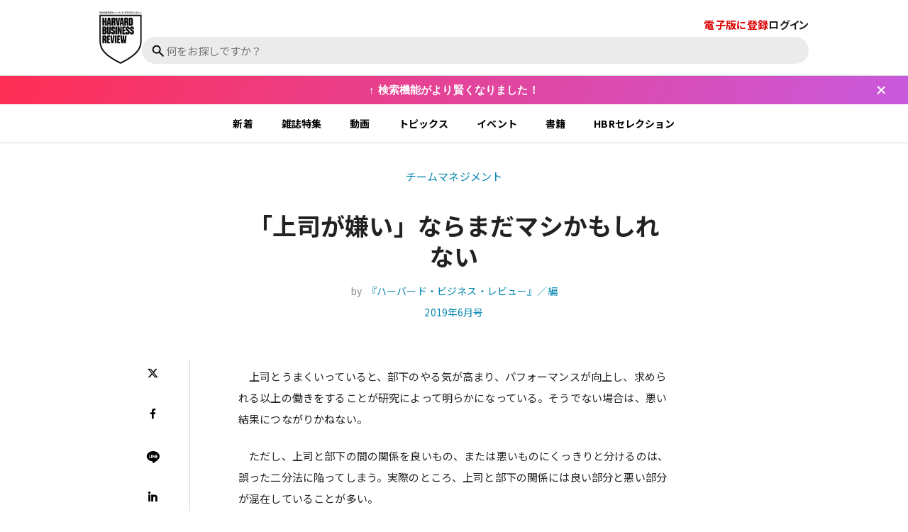

--- FILE ---
content_type: text/html; charset=utf-8
request_url: https://dhbr.diamond.jp/articles/-/5893
body_size: 9275
content:
<!DOCTYPE html>
<html lang="ja">
<head>
<meta charset="utf-8">
<meta http-equiv="X-UA-Compatible" content="IE=edge">
<meta name="viewport" content="width=device-width, initial-scale=1">
<meta name="referrer" content="unsafe-url">
<meta name="robots" content="max-image-preview:large">
<meta name="format-detection" content="telephone=no">
<meta name="theme-color" content="#FFFFFF">
<link rel="canonical" href="https://dhbr.diamond.jp/articles/-/5893">
<title>「上司が嫌い」ならまだマシかもしれない | 『ハーバード・ビジネス・レビュー』／編 | [&quot;2019年6&quot;]月号｜DIAMOND ハーバード・ビジネス・レビュー</title>
<meta name="description" content="上司とうまくいっていると、部下のやる気が高まり、パフォーマンスが向上し、求められる以上の働きをすることが研究によって明らかになっている。そうでない場合は、悪い結果につながりかねない。　ただし、上司と…">
<meta name="facebook-domain-verification" content="q1cp9h2h3nq5uflb1w0g2wdlqwdjsw" />
<meta property="fb:app_id" content="1568207906798026" />
<meta property="fb:admins" content="100003262211473" />
<meta property="og:locale" content="ja_JP" />
<meta property="og:site_name" content="上司とうまくいっていると、部下のやる気が高まり、パフォーマンスが向上し、求められる以上の働きをすることが研究によって明らかになっている。そうでない場合は、悪い結果につながりかねない。　ただし、上司と…" />
<meta property="og:title" content="「上司が嫌い」ならまだマシかもしれない | 『ハーバード・ビジネス・レビュー』／編 | [&quot;2019年6&quot;]月号｜DIAMOND ハーバード・ビジネス・レビュー" />
<meta property="og:image" content="https://dhbr2.ismcdn.jp/mwimgs/a/8/-/img_a8fce0e20a4ba0c9fa712755aec4f34159905.jpg" />
<meta property="og:type" content="article" />
<meta property="og:url" content="https://dhbr.diamond.jp/articles/-/5893" />
<meta property="og:description" content="上司とうまくいっていると、部下のやる気が高まり、パフォーマンスが向上し、求められる以上の働きをすることが研究によって明らかになっている。そうでない場合は、悪い結果につながりかねない。　ただし、上司と…" />
<meta name="twitter:card" content="summary_large_image"/>
<meta name="twitter:site" content="@dhbr_japan" />
<meta name="twitter:url" content="https://dhbr.diamond.jp/articles/-/5893" />
<meta name="twitter:title" content="「上司が嫌い」ならまだマシかもしれない | 『ハーバード・ビジネス・レビュー』／編 | [&quot;2019年6&quot;]月号｜DIAMOND ハーバード・ビジネス・レビュー" />
<meta name="twitter:description" content="上司とうまくいっていると、部下のやる気が高まり、パフォーマンスが向上し、求められる以上の働きをすることが研究によって明らかになっている。そうでない場合は、悪い結果につながりかねない。　ただし、上司と…" />
<meta name="twitter:image" content="https://dhbr2.ismcdn.jp/mwimgs/a/8/-/img_a8fce0e20a4ba0c9fa712755aec4f34159905.jpg" />

  <meta name="mediaweaver:article_type" content="論文" />
<script>if(!document.cookie.split(';').find(r => r.trim().startsWith('dolpxl='))){let i = new Image; i.src = 'https://gtm.diamond.jp/pixel';}</script>
<link rel="shortcut icon" type="image/vnd.microsoft.icon" href="/common/images/favicon.ico" />
<link rel="apple-touch-icon" sizes="57x57"   href="https://dhbr.diamond.jp/common/images/apple-touch-icon-57x57.png">
<link rel="apple-touch-icon" sizes="120x120" href="https://dhbr.diamond.jp/common/images/apple-touch-icon-120x120.png">
<link rel="apple-touch-icon" sizes="72x72"   href="https://dhbr.diamond.jp/common/images/apple-touch-icon-72x72.png">
<link rel="apple-touch-icon" sizes="152x152" href="https://dhbr.diamond.jp/common/images/apple-touch-icon-152x152.png"><link rel="preconnect" href="https://fonts.googleapis.com">
<link rel="preconnect" href="https://fonts.gstatic.com" crossorigin>
<link rel="preload" as="style" href="https://fonts.googleapis.com/css2?family=Noto+Sans+JP:wght@300;400;700&display=swap">
<link rel="stylesheet" href="https://fonts.googleapis.com/css2?family=Noto+Sans+JP:wght@300;400;700&display=swap" media="print" onload="this.media='all'; this.onload=null;">
<link rel="preload" href="https://dhbr2.ismcdn.jp/common/dhbr/fonts/hbr.woff?5udser" as="font" type="font/woff" crossorigin="anonymous">
<link rel="stylesheet" href="https://dhbr2.ismcdn.jp/resources/dhbr/css/common/icon-dhbr.css?rd=202601231112">
<link rel="stylesheet" href="https://dhbr2.ismcdn.jp/resources/dhbr/css/smartphone/leafs.css?rd=202601231112" media="screen and (max-width:812px)">
<link rel="stylesheet" href="https://dhbr2.ismcdn.jp/resources/dhbr/css/pc/leafs.css?rd=202601231112" media="screen and (min-width:812px)">
<script src="https://ajax.googleapis.com/ajax/libs/jquery/3.5.1/jquery.min.js"></script>
<script defer src="https://dhbr2.ismcdn.jp/common/js/lib/lozad.js?rd=202601231112"></script>
<script>
window.TOOLS = {};
window.TOOLS.cdn = 'https://dhbr2.ismcdn.jp';
window.TOOLS.time = '2026/01/24 04:20';
window.TOOLS.rd = '202601231112';
</script>
<script src="https://dhbr2.ismcdn.jp/resources/dhbr/js/common/common.js?rd=202601231112" defer></script>
<script src="https://dhbr2.ismcdn.jp/resources/dhbr/js/leafs.js?rd=202601240420" defer></script>

<link rel="stylesheet" href="https://dhbr2.ismcdn.jp/common/js/lib/fancybox2/source/jquery.fancybox.css?rd=202601231112" media="screen" />
<script type="text/javascript" src="https://dhbr2.ismcdn.jp/common/js/lib/fancybox2/source/jquery.fancybox.pack.js?rd=202601231112"></script>


<script>
  dataLayer = [{
    'category': 'other',
    'column': 'backnumber',
    'title': '「上司が嫌い」ならまだマシかもしれない',
    'specialsite': '',
    'specialgenre': '[]',
    'date': '20190509',
    'member_id': 'guest',
    'page': '1',
    'tgid': (function(){try{return document.cookie.match(new RegExp("ismuu=(.*?)(?:;|$)"))[1];}catch(err){return ''}})()
  }];
</script>
<script>
window.dataLayer = window.dataLayer || [];
dataLayer.push({'membership_type': 'NONE'});
dataLayer.push({'media': 'dhbr'});
dataLayer.push({'page': '1'});
dataLayer.push({'lastpage': 'true'});
dataLayer.push({'article_id': '5893'});
dataLayer.push({'category_code': 'backnumber'});
dataLayer.push({'genre': 'Backnumber'});
dataLayer.push({'article_type': 'PAID'});
dataLayer.push({'author': '『ハーバード・ビジネス・レビュー』／編'});
dataLayer.push({'tieup': 'false'});
dataLayer.push({'ip': '0'});
</script>
<!-- Google Tag Manager -->
<script>(function(w,d,s,l,i){w[l]=w[l]||[];w[l].push({'gtm.start':
new Date().getTime(),event:'gtm.js'});var f=d.getElementsByTagName(s)[0],
j=d.createElement(s),dl=l!='dataLayer'?'&l='+l:'';j.async=true;j.src=
'https://gtm.diamond.jp/gtm.js?id='+i+dl;f.parentNode.insertBefore(j,f);
})(window,document,'script','dataLayer','GTM-WX79BN');</script>
<!-- End Google Tag Manager -->
<meta name="cXenseParse:pageclass" content="article">
<meta property="article:published_time" content="2019-05-09T16:00:00+09:00">
<meta property="article:modified_time" content="2019-05-09T13:33:15+09:00"> 
<meta name="cXenseParse:recs:articleid" content="5893">
<meta name="cXenseParse:author" content="『ハーバード・ビジネス・レビュー』／編">

<meta name="cXenseParse:dia-media" content="dhbr">

<meta name="cXenseParse:dia-pubyear" content="2019">
<meta name="cXenseParse:dia-pubmonth" content="201905">
<meta name="cXenseParse:dia-pubday" content="20190509">

<meta name="cXenseParse:dia-category_code" content="backnumber">
<meta name="cXenseParse:dia-category" content="DHBR&gt;バックナンバー">
<meta name="cXenseParse:dia-tag" content="上司" data-separator=",">
<meta name="cXenseParse:dia-articletype" content="PAID">
<meta name="cXenseParse:dia-tieup" content="false">
<script>
var tp = window.tp || [];
tp.push(["setTags", ["PAID", "backnumber"]]);
tp.push(["setContentSection", "dhbr"]);
tp.push(["setContentAuthor", "『ハーバード・ビジネス・レビュー』／編"]);
tp.push(["setContentCreated", "2019-05-09T13:33:15+09:00"]);
tp.push(["setCustomVariable", "MEMBERSHIP_TYPE", "NONE"]);
</script>
<script>
var cX = cX || {};
cX.callQueue = cX.callQueue || [];
cX.callQueue.push(['setCustomParameters', { 'MEMBERSHIP_TYPE': 'NONE' }]);
cX.callQueue.push(['setCustomParameters', { 'IS_LASTPAGE': 'true' }]);
cX.callQueue.push(['getUserSegmentIds', {persistedQueryId: "567e2a819750e79338a5760d48c6aceb095a93fa", callback: function(segments) {
        if(typeof window.localStorage === 'object' && typeof window.localStorage.getItem === 'function') {
                localStorage.setItem("cxSegments", segments.join(","));
        }
}}]);
</script>
<script>
let dolpos=document.cookie.replace(/(?:(?:^|.*;\s*)dolpos\s*\=\s*([^;]*).*$)|^.*$/,"$1");
if(dolpos!=2){
(function(d,s){
var f=d.getElementsByTagName('head')[0],
j=d.createElement(s);j.async=true;
j.src='https://experience-ap.piano.io/xbuilder/experience/load?aid=PTrMSU1Ppj';
f.parentNode.appendChild(j,f);
j2=d.createElement(s);j2.async=true;
j2.src='https://cdn.cxense.com/cx.js';
f.parentNode.appendChild(j2,f);
j3=d.createElement(s);j3.async=true;
j3.src='https://csm.cxpublic.com/Diamond.js';
f.parentNode.appendChild(j3,f);
})(document,'script');
}
</script>

<script type="application/ld+json">
[{"@context":"http://schema.org","@type":"WebSite","name":"DIAMOND ハーバード・ビジネス・レビュー","alternateName":"DIAMOND ハーバード・ビジネス・レビュー","url":"https://dhbr.diamond.jp","potentialAction":{"@type":"SearchAction","target":"https://dhbr.diamond.jp/search?fulltext={search_term}","query-input":"required name=search_term"}},{"@context":"http://schema.org","@type":"BreadcrumbList","itemListElement":[{"@type":"ListItem","position":1,"item":{"@id":"https://dhbr.diamond.jp","name":"DIAMOND ハーバード・ビジネス・レビュー トップ"}},{"@type":"ListItem","position":2,"item":{"@id":"https://dhbr.diamond.jp/subcategory/チームマネジメント","name":"チームマネジメント"}},{"@type":"ListItem","position":3,"item":{"@id":"https://dhbr.diamond.jp/articles/-/5893","name":"「上司が嫌い」ならまだマシかもしれない"}}]},{"@context":"http://schema.org","@type":"NewsArticle","mainEntityOfPage":{"@type":"WebPage","@id":"https://dhbr.diamond.jp/articles/-/5893"},"headline":"「上司が嫌い」ならまだマシかもしれない","image":{"@type":"ImageObject","url":"https://dhbr2.ismcdn.jp/mwimgs/a/8/-/img_a8fce0e20a4ba0c9fa712755aec4f34159905.jpg","width":"580","height":"215"},"datePublished":"2019-05-09T16:00:00+09:00","dateModified":"2025-06-05T10:58:29+09:00","author":{"@type":"Person","name":"『ハーバード・ビジネス・レビュー』／編"},"description":"","publisher":{"@type":"Organization","name":"DIAMOND ハーバード・ビジネス・レビュー","logo":{"@type":"ImageObject","url":"https://dhbr.diamond.jp/common/dhbr/images/header-logo.png"}}}]
</script>

<script>
let dom_ready_callback = function(){
  document.querySelectorAll(".ismret").forEach(function(t) {
    t.addEventListener('click', function() {
        document.cookie='ismret=/articles/-/5893; domain=diamond.jp; path=/; max-age=86400;';
    });
  });
  document.querySelectorAll(".ismret-next").forEach(function(t) {
    t.addEventListener('click', function() {
        document.cookie='ismret=/articles/-/5893?page=2; domain=diamond.jp; path=/; max-age=86400;';
    });
  });
};
if (
  document.readyState === "compdomready_lete" ||
  (document.readyState !== "loading" && !document.documentElement.doScroll)
) {
  dom_ready_callback();
} else {
  document.addEventListener("DOMContentLoaded", dom_ready_callback);
}
</script>
</head>
<body>
<header class="g-header">
  <div class="g-header-bar">
    <h1 class="g-header-logo">
      <a class="g-header-logo__link" href="/"></a>
    </h1>
    <div class="g-header-contents">
      <div class="g-header-tools">
        <div class="g-header-tools__subscribe">
              <a class="ismret g-header-tools__subscribe-link" href="https://promo.diamond.jp/dhbr/subscription/" target="_blank">電子版に登録</a>
        </div>


        <div class="g-header-tools__login">
            <a class="ismret g-header-login-navi" href="/auth/login">ログイン</a>
        </div>
      </div>

      <div class="g-header-search js-header-search">
        <div class="c-search">
          <span class="c-search__icon"></span>
          <input type="search" class="c-search__input js-header-search-input" placeholder="何をお探しですか？" enterkeyhint="search">
        </div>
        <div class="g-search-histories js-search-histories">
          <div class="g-search-histories-div">
            <div class="g-search-histories__ttl">最近の検索</div>
            <ul class="g-search-histories-list js-search-histories-list"></ul>
          </div>
          <div class="g-search-hints">
            <div class="g-search-hints__ttl">こんな検索もできます</div>
            <ul class="g-search-hints-list">
                <li class="g-search-hints-list__item">
                  <a class="g-search-hints-list__link" href="https://search.dhbr.diamond.jp/?query=リーダーの仕事とは">リーダーの仕事とは</a>
                </li>
                <li class="g-search-hints-list__item">
                  <a class="g-search-hints-list__link" href="https://search.dhbr.diamond.jp/?query=部下のやる気を引き出すには">部下のやる気を引き出すには</a>
                </li>
                <li class="g-search-hints-list__item">
                  <a class="g-search-hints-list__link" href="https://search.dhbr.diamond.jp/?query=『世界標準の経営理論』をもっと知りたい">『世界標準の経営理論』をもっと知りたい</a>
                </li>
                <li class="g-search-hints-list__item">
                  <a class="g-search-hints-list__link" href="https://search.dhbr.diamond.jp/?query=ドラッカーの論文を教えて">ドラッカーの論文を教えて</a>
                </li>
                <li class="g-search-hints-list__item">
                  <a class="g-search-hints-list__link" href="https://search.dhbr.diamond.jp/?query=生成AIを仕事に活用するには">生成AIを仕事に活用するには</a>
                </li>
            </ul>
          </div>
        </div>
      </div>
    </div>
  </div>
</header>

<div class="g-ticker">
  <span class="g-ticker__message">↑ 検索機能がより賢くなりました！</span>
  <button class="g-ticker__close-button" aria-label="閉じる"></button>
</div>
<nav class="g-nav">
  <ul class="g-nav__list --leafs">
    <li class="g-nav__link"><a href="/list/latest">新着</a></li>
    <li class="g-nav__link"><a href="/list/magazine">雑誌特集</a></li>
    <li class="g-nav__link"><a href="/list/movie">動画</a></li>
    <li class="g-nav__link"><a href="/list/topics">トピックス</a></li>
    <li class="g-nav__link"><a href="/list/event">イベント</a></li>
    <li class="g-nav__link"><a href="/list/books">書籍</a></li>
    <li class="g-nav__link"><a href="/subcategory/HBRセレクション">HBRセレクション</a></li>
  </ul>
</nav><div class="m-modal">
  <div class="m-modal__wrapper --keep-share">
    <div class="m-modal-frame --keep js-auth-status" data-auth-status="false">
      <div class="m-modal-frame__inner --keep">
          <div class="m-modal-result__result">
            <div class="m-modal-result__ttl">クリップ<div class="icon-hbr__logo c-close-btn --modal"></div></div>
            <div class="m-modal-result__txt">会員限定機能です。詳細は<a class="ismret" href="https://promo.diamond.jp/dhbr/subscription/" target="_blank">こちら</a></div>
          </div>
      </div>
    </div>
    <div class="m-modal-frame --share js-auth-status" data-auth-status="false">
      <div class="m-modal-frame__inner --share">
        <div class="m-modal-frame__ttl">シェア<div class="icon-hbr__logo c-close-btn --modal"></div></div>
        <div class="m-modal-frame-share">
          <div class="m-modal-frame-share__article-ttl"></div>
          <div class="m-modal-frame-share__ttl">URL</div>
          <div class="m-modal-frame-share__text"></div>
          <div class="m-modal-frame-share__sns-box">
            <div class="m-modal-frame-share__sns-item">
              <div class="m-modal-frame-share__sns-link --x --is-active" data-name="X" data-link="https://twitter.com/intent/post?url={{url}}&amp;text={{ttl}}">
                <span class="m-modal-frame-share__sns-ttl --x icon-hbr__logo"></span>
                <span class="m-modal-frame-share__sns-icon">X</span>
              </div>
            </div>
            <div class="m-modal-frame-share__sns-item">
              <div class="m-modal-frame-share__sns-link --line " data-name="LINE" data-link="https://social-plugins.line.me/lineit/share?url={{url}}">
                <span class="m-modal-frame-share__sns-ttl --line icon-hbr__logo"></span>
                <span class="m-modal-frame-share__sns-icon">LINE</span>
              </div>
            </div>
            <div class="m-modal-frame-share__sns-item">
              <div class="m-modal-frame-share__sns-link --facebook " data-name="Facebook" data-link="https://www.facebook.com/share.php?u={{url}}">
                <span class="m-modal-frame-share__sns-ttl --facebook icon-hbr__logo"></span>
                <span class="m-modal-frame-share__sns-icon">Post</span>
              </div>
            </div>
            <div class="m-modal-frame-share__sns-item">
              <div class="m-modal-frame-share__sns-link --linkedin " data-name="LinkedIn" data-link="https://www.linkedin.com/sharing/share-offsite/?url={{url}}">
                <span class="m-modal-frame-share__sns-ttl --linkedin icon-hbr__logo"></span>
                <span class="m-modal-frame-share__sns-icon">Share</span>
              </div>
            </div>
          </div>
        </div>
        <a href="https://twitter.com/intent/post?url={{url}}&amp;text={{ttl}}" class="m-modal-frame__btn --share c-btn --modal-frame" target="_blank">Xでシェア</a>
      </div>
    </div>
    <div class="m-modal-result__result">
      <div class="m-modal-result__ttl">シェア<div class="icon-hbr__logo c-close-btn --modal"></div></div>
      <div class="m-modal-result__txt">シェアしました</div>
    </div>
    <div class="m-modal-frame --cart js-auth-status" data-auth-status="false">
      <div class="m-modal-frame__inner --cart">
        <div class="m-modal-result__result js-cart-modal">
          <div class="m-modal-result__ttl">PDFを購入する<div class="icon-hbr__logo c-close-btn --modal"></div></div>
          <div class="m-modal-result__txt js-cart-detail"></div>
        </div>
      </div>
    </div>
    <div class="m-modal-frame --print js-auth-status" data-auth-status="false">
      <div class="m-modal-frame__inner --print">
        <div class="m-modal-result__result js-print-modal">
          <div class="m-modal-result__ttl">印刷する<div class="icon-hbr__logo c-close-btn --modal"></div></div>
          <div class="m-modal-result__txt">会員限定機能です。詳細は<a class="ismret" href="https://promo.diamond.jp/dhbr/subscription/" target="_blank">こちら</a></div>
        </div>
      </div>
    </div>
    <div class="m-modal-frame --pdf js-auth-status" data-auth-status="false">
      <div class="m-modal-frame__inner --pdf">
        <div class="m-modal-result__result js-pdf-modal">
          <div class="m-modal-result__ttl">PDFダウンロード<div class="icon-hbr__logo c-close-btn --modal"></div></div>
          <div class="m-modal-result__txt">年額有料会員限定機能です。詳細は<a class="ismret" href="https://promo.diamond.jp/dhbr/subscription/" target="_blank">こちら</a></div>
        </div>
      </div>
    </div>
    <div class="m-modal-frame --actibook js-auth-status" data-auth-status="false">
      <div class="m-modal-frame__inner --actibook">
        <div class="m-modal-result__result js-actibook-modal">
          <div class="m-modal-result__ttl">電子ブックで読む<div class="icon-hbr__logo c-close-btn --modal"></div></div>
          <div class="m-modal-result__txt">有料会員限定機能です。詳細は<a class="ismret" href="https://promo.diamond.jp/dhbr/subscription/" target="_blank">こちら</a><br>会員の方は<a class="ismret" href="/auth/login">ログイン</a></div>
        </div>
      </div>
    </div>
  </div>
</div>
    <div class="l-container --leaf --backnumber">
      <main class="l-main">
        <article class="l-article-wrapper --backnumber">
          <div class="article-header --backnumber">
            
            <div class="article-header-inner --backnumber --header">
              <div class="article-header__caption --backnumber"><a class="article-header__cap-link" href="/subcategory/%E3%83%81%E3%83%BC%E3%83%A0%E3%83%9E%E3%83%8D%E3%82%B8%E3%83%A1%E3%83%B3%E3%83%88">チームマネジメント</a></div>
              <h1 class="article-header__ttl --backnumber">「上司が嫌い」ならまだマシかもしれない</h1>

              <div class="article-header__author --backnumber">
              by&nbsp;
                <span><a href="https://search.dhbr.diamond.jp/authors/%E3%80%8E%E3%83%8F%E3%83%BC%E3%83%90%E3%83%BC%E3%83%89%E3%83%BB%E3%83%93%E3%82%B8%E3%83%8D%E3%82%B9%E3%83%BB%E3%83%AC%E3%83%93%E3%83%A5%E3%83%BC%E3%80%8F%EF%BC%8F%E7%B7%A8">『ハーバード・ビジネス・レビュー』／編</a></span>
              </div>

              <div class="article-header__date --backnumber"><span><a href="/list/magazine/search?year=2019&month=6">2019年6月号</a><span></div>
            </div>

            
             <div class="article-header-inner --backnumber">
               
             </div>

          </div>
          <div class="l-article-column-wrapper --backnumber">
            <div class="l-article-main-column">
              <div class="article-left-content --backnumber"><ul class="m-article-sns-wrapper --top  --backnumber">
<li class="m-article-sns-item --x --top">
<a class="m-article-sns-link" href="https://twitter.com/intent/post?url=https://dhbr.diamond.jp/articles/-/5893&amp;text=「上司が嫌い」ならまだマシかもしれない" target="_blank">
<div class="m-article-sns-icon icon-hbr__logo --x"></div>
<div class="m-article-sns-ttl">Xでシェア</div>
</a>
</li>
<li class="m-article-sns-item --facebook --top">
<a class="m-article-sns-link" href="https://www.facebook.com/share.php?u=https://dhbr.diamond.jp/articles/-/5893" target="_blank">
<div class="m-article-sns-icon icon-hbr__logo --facebook"></div>
<div class="m-article-sns-ttl">Facebookで<span class="m-article-sns-ttl-br">シェア</span></div>
</a>
</li>
<li class="m-article-sns-item --line --top">
<a class="m-article-sns-link" href="https://social-plugins.line.me/lineit/share?url=https://dhbr.diamond.jp/articles/-/5893" target="_blank">
<div class="m-article-sns-icon icon-hbr__logo --line"></div>
<div class="m-article-sns-ttl">LINEでシェア</div>
</a>
</li>
<li class="m-article-sns-item --linkedin --top">
<a class="m-article-sns-link" href="https://www.linkedin.com/sharing/share-offsite/?url=https://dhbr.diamond.jp/articles/-/5893" target="_blank">
<div class="m-article-sns-icon icon-hbr__logo --linkedin"></div>
<div class="m-article-sns-ttl">LinkedInで<span class="m-article-sns-ttl-br">シェア</span></div>
</a>
</li>
<li class="m-article-sns-item --keep --top --backnumber js-clip-btn" data-clip-id="5893">
<div class="m-article-sns-icon icon-hbr__logo --keep"></div>
<div class="m-article-sns-ttl js-clip-ttl">記事を<span class="m-article-sns-ttl-br">クリップ</span></div>
</li>
<li class="m-article-sns-item --print --top js-print-btn">
<div class="m-article-sns-icon icon-hbr__logo --print"></div>
<div class="m-article-sns-ttl">記事を印刷</div>
</li>
</ul>
</div>
              <div class="article-main-content">
                  <div class="article-body"><ul class="m-article-sns-wrapper --is-added">
<li class="m-article-sns-item --x --is-hidden">
<a class="m-article-sns-link" href="https://twitter.com/intent/post?url=https://dhbr.diamond.jp/articles/-/5893&amp;text=%E3%80%8C%E4%B8%8A%E5%8F%B8%E3%81%8C%E5%AB%8C%E3%81%84%E3%80%8D%E3%81%AA%E3%82%89%E3%81%BE%E3%81%A0%E3%83%9E%E3%82%B7%E3%81%8B%E3%82%82%E3%81%97%E3%82%8C%E3%81%AA%E3%81%84" target="_blank">
<div class="m-article-sns-icon icon-hbr__logo --x"></div>
<div class="m-article-sns-ttl">Xでシェア</div>
</a>
</li>
<li class="m-article-sns-item --facebook --is-hidden">
<a class="m-article-sns-link" href="https://www.facebook.com/share.php?u=https://dhbr.diamond.jp/articles/-/5893" target="_blank">
<div class="m-article-sns-icon icon-hbr__logo --facebook"></div>
<div class="m-article-sns-ttl">Facebookで<span class="m-article-sns-ttl-br">シェア</span>
</div>
</a>
</li>
<li class="m-article-sns-item --line --is-hidden">
<a class="m-article-sns-link" href="https://social-plugins.line.me/lineit/share?url=https://dhbr.diamond.jp/articles/-/5893" target="_blank">
<div class="m-article-sns-icon icon-hbr__logo --line"></div>
<div class="m-article-sns-ttl">LINEでシェア</div>
</a>
</li>
<li class="m-article-sns-item --linkedin --is-hidden">
<a class="m-article-sns-link" href="https://www.linkedin.com/sharing/share-offsite/?url=https://dhbr.diamond.jp/articles/-/5893" target="_blank">
<div class="m-article-sns-icon icon-hbr__logo --linkedin"></div>
<div class="m-article-sns-ttl">LinkedInで<span class="m-article-sns-ttl-br">シェア</span>
</div>
</a>
</li>
<li class="m-article-sns-item --keep --is-hidden --backnumber js-clip-btn" data-clip-id="5893">
<div class="m-article-sns-icon icon-hbr__logo --keep"></div>
<div class="m-article-sns-ttl js-clip-ttl">記事を<span class="m-article-sns-ttl-br">クリップ</span>
</div>
</li>
<li class="m-article-sns-item --print --is-hidden js-print-btn">
<div class="m-article-sns-icon icon-hbr__logo --print"></div>
<div class="m-article-sns-ttl">記事を印刷</div>
</li>
</ul><p>　上司とうまくいっていると、部下のやる気が高まり、パフォーマンスが向上し、求められる以上の働きをすることが研究によって明らかになっている。そうでない場合は、悪い結果につながりかねない。</p><p>　ただし、上司と部下の間の関係を良いもの、または悪いものにくっきりと分けるのは、誤った二分法に陥ってしまう。実際のところ、上司と部下の関係には良い部分と悪い部分が混在していることが多い。</p><p class="transparent-gradient">　社会人など925人を対象とした3つの調査で、上司や指導者との関係について好悪入り混じった感情を抱いていると回答した従業員は、上司との関係を良いまたは悪いと、きっぱり回答した従業員に比べ、職務（上司の評価による）におけるパフォーマンスは劣っていた。</p></div>
<div class="remaining-character-numbers">残り: 638文字 / 全文 : 947文字</div>
<div id="subscription-guide">
  <div class="subscription-attention">続きを読むには有料会員への登録が必要です。</div>
  <div class="subscription-login">会員の方は<a class="g-click ismret" href="/auth/login">ログイン</a></div>
  <div class="subscription-box">
    <a class="subscription-link g-click ismret" href="https://promo.diamond.jp/dhbr/subscription/">電子版 有料会員に登録</a>
  </div>
  <div class="subscription-mail"><a class="g-click ismret" href="https://promo.diamond.jp/dhbr/member/?utm_source=dhbrsite&utm_medium=pcpaywall">メルマガに登録する（無料）</a></div>
</div>

<ul class="login-member-content">
  <li class="login-member-link"><span class="icon-hbr__logo"></span><a class="g-click ismret" href="https://promo.diamond.jp/dhbr/subscription/">電子版について</a></li>
  <li class="login-member-link"><span class="icon-hbr__logo"></span><a class="g-click ismret" href="https://promo.diamond.jp/dhbr/corporate/">法人プラン（請求書払い）について</a></li>
  <li class="login-member-link"><span class="icon-hbr__logo"></span><a class="g-click" id="subscription-frame-inquiry" href="https://item.diamond.co.jp/contact/#category/D/40/500/form">お問い合わせ</a></li>
</ul>
<div class="article-authorinfo">
  <div class="article-authorinfo-inner">
    <div class="article-authorinfo-photo">
      <img src="[data-uri]" data-src="https://dhbr2.ismcdn.jp/common/images/author.jpg?rd=202601231112" width="72" height="72" class="article-authorinfo-img lazy" alt="『ハーバード・ビジネス・レビュー』／編">
    </div>
    <div class="article-authorinfo-prof">
      <div class="article-authorinfo-prof__name"><a href="https://search.dhbr.diamond.jp/authors/%E3%80%8E%E3%83%8F%E3%83%BC%E3%83%90%E3%83%BC%E3%83%89%E3%83%BB%E3%83%93%E3%82%B8%E3%83%8D%E3%82%B9%E3%83%BB%E3%83%AC%E3%83%93%E3%83%A5%E3%83%BC%E3%80%8F%EF%BC%8F%E7%B7%A8" target="_blank">『ハーバード・ビジネス・レビュー』／編</a></div>
      <div class="article-authorinfo-prof__ttl"></div>
      <div class="article-authorinfo-prof__txt"></div>
    </div>
  </div>
</div>
                <ul class="m-article-sns-wrapper --bottom  --backnumber">
<li class="m-article-sns-item --x --bottom">
<a class="m-article-sns-link" href="https://twitter.com/intent/post?url=https://dhbr.diamond.jp/articles/-/5893&amp;text=「上司が嫌い」ならまだマシかもしれない" target="_blank">
<div class="m-article-sns-icon icon-hbr__logo --x"></div>
<div class="m-article-sns-ttl">Xでシェア</div>
</a>
</li>
<li class="m-article-sns-item --facebook --bottom">
<a class="m-article-sns-link" href="https://www.facebook.com/share.php?u=https://dhbr.diamond.jp/articles/-/5893" target="_blank">
<div class="m-article-sns-icon icon-hbr__logo --facebook"></div>
<div class="m-article-sns-ttl">Facebookで<span class="m-article-sns-ttl-br">シェア</span></div>
</a>
</li>
<li class="m-article-sns-item --line --bottom">
<a class="m-article-sns-link" href="https://social-plugins.line.me/lineit/share?url=https://dhbr.diamond.jp/articles/-/5893" target="_blank">
<div class="m-article-sns-icon icon-hbr__logo --line"></div>
<div class="m-article-sns-ttl">LINEでシェア</div>
</a>
</li>
<li class="m-article-sns-item --linkedin --bottom">
<a class="m-article-sns-link" href="https://www.linkedin.com/sharing/share-offsite/?url=https://dhbr.diamond.jp/articles/-/5893" target="_blank">
<div class="m-article-sns-icon icon-hbr__logo --linkedin"></div>
<div class="m-article-sns-ttl">LinkedInで<span class="m-article-sns-ttl-br">シェア</span></div>
</a>
</li>
<li class="m-article-sns-item --keep --bottom --backnumber js-clip-btn" data-clip-id="5893">
<div class="m-article-sns-icon icon-hbr__logo --keep"></div>
<div class="m-article-sns-ttl js-clip-ttl">記事を<span class="m-article-sns-ttl-br">クリップ</span></div>
</li>
<li class="m-article-sns-item --print --bottom js-print-btn">
<div class="m-article-sns-icon icon-hbr__logo --print"></div>
<div class="m-article-sns-ttl">記事を印刷</div>
</li>
</ul>

              </div>
            </div>
          </div>
        </article>
      </main>
    </div>

<div class="g-footer-ad">
  <a class="g-footer-ad__link" href="/category/hbr_spreport_pr"><img src="[data-uri]" data-src="https://dhbr2.ismcdn.jp/mwimgs/2/4/230w/img_24ddc6ec7c99339cc47255d9eabbcab416437.png" data-srcset="https://dhbr2.ismcdn.jp/mwimgs/2/4/230w/img_24ddc6ec7c99339cc47255d9eabbcab416437.png 1x,https://dhbr2.ismcdn.jp/mwimgs/2/4/460w/img_24ddc6ec7c99339cc47255d9eabbcab416437.png 2x" width="230" height="230" class=" lazy" alt="AD"></a>
  <a class="g-footer-ad__link" href="/list/sp-accelerate_your_career"><img src="[data-uri]" data-src="https://dhbr2.ismcdn.jp/mwimgs/9/1/230w/img_912ce687f2cb0c7a7ba99e5e51d6a7e914984.png" data-srcset="https://dhbr2.ismcdn.jp/mwimgs/9/1/230w/img_912ce687f2cb0c7a7ba99e5e51d6a7e914984.png 1x,https://dhbr2.ismcdn.jp/mwimgs/9/1/460w/img_912ce687f2cb0c7a7ba99e5e51d6a7e914984.png 2x" width="230" height="230" class=" lazy" alt="自己成長1"></a>
  <a class="g-footer-ad__link" href="/list/sp-a-new-era-of-cx"><img src="[data-uri]" data-src="https://dhbr2.ismcdn.jp/mwimgs/f/b/230w/img_fbaa67735b721e3911961fc275194e926805.png" data-srcset="https://dhbr2.ismcdn.jp/mwimgs/f/b/230w/img_fbaa67735b721e3911961fc275194e926805.png 1x,https://dhbr2.ismcdn.jp/mwimgs/f/b/460w/img_fbaa67735b721e3911961fc275194e926805.png 2x" width="230" height="230" class=" lazy" alt="プレイド"></a>
  <a class="g-footer-ad__link" href="/category/management_theorys_of_the_global_standard"><img src="[data-uri]" data-src="https://dhbr2.ismcdn.jp/mwimgs/5/9/230w/img_599aa7bfec0428e7cc8743815e90e50215892.png" data-srcset="https://dhbr2.ismcdn.jp/mwimgs/5/9/230w/img_599aa7bfec0428e7cc8743815e90e50215892.png 1x,https://dhbr2.ismcdn.jp/mwimgs/5/9/460w/img_599aa7bfec0428e7cc8743815e90e50215892.png 2x" width="230" height="230" class=" lazy" alt="入山"></a>
</div>
<footer class="g-footer">
<div class="g-footer-subscribe">
  <div class="g-footer-subscribe__inner">
    <div class="g-footer-subscribe-logo"><a class="g-footer-subscribe-logo__link" href="/"></a></div>
    <!-- <img src="https://via.placeholder.com/188x73.png" width="188" height="73" alt=""> -->
    <div class="g-footer-subscribe__btn-box">
      <div class="g-footer-subscribe__btn"><a href="https://promo.diamond.jp/dhbr/corporate/" target="_blank">法人プランに登録</a></div>
      <div class="g-footer-subscribe__btn"><a class="ismret" href="https://promo.diamond.jp/dhbr/subscription/" target="_blank">電子版に登録</a></div>
      <div class="g-footer-subscribe__btn"><a href="https://www.diamond.co.jp/magazine/h58i5c0000010kw4.html" target="_blank">雑誌を購入</a></div>
    </div>
  </div>
</div>      <div class="g-footer-menu-list__wrapper">
        <div class="g-footer-menu-list">
          <div class="g-footer-menu-list__items --left">
            <div class="g-footer-menu-list__ttl js-list-ttl">DIAMOND ハーバード・ビジネス・レビュー<span class="g-footer-menu-list__icon icon-hbr__logo"></span></div>
            <div class="g-footer-menu-list__links">
              <span><a class="g-footer-menu-list__link" href="/list/latest" >新着</a></span>
              <span><a class="g-footer-menu-list__link" href="/list/magazine" >雑誌特集</a></span>
              <span><a class="g-footer-menu-list__link" href="/list/movie" >動画</a></span>
              <span><a class="g-footer-menu-list__link" href="/list/event" >イベント</a></span>
              <span><a class="g-footer-menu-list__link" href="/list/books" >書籍</a></span>
              <span><a class="g-footer-menu-list__link" href="https://diamond.bookpark.ne.jp/" target="_blank">論文印刷サービス</a></span>
              <span><a class="g-footer-menu-list__link" href="/list/about" >DHBR/HBRの紹介</a></span>
              <div class="g-footer-menu-list-sns-box">
                <a class="g-footer-menu-list-sns-box__link" href="https://ja-jp.facebook.com/DiamondHBR/" target="_blank" rel="noopener">
                  <span class="g-footer-menu-list-sns-box__icon --fb icon-hbr_logo"></span><span class="g-footer-menu-list-sns-box__txt">Facebook</span>
                </a>
                <a class="g-footer-menu-list-sns-box__link" href="https://twitter.com/dhbr_japan" target="_blank" rel="noopener">
                  <span class="g-footer-menu-list-sns-box__icon --x icon-hbr_logo"></span><span class="g-footer-menu-list-sns-box__txt">X</span>
                </a>
              </div>
            </div>
          </div>
          <div class="g-footer-menu-list__items --center">
            <div class="g-footer-menu-list__ttl js-list-ttl">人気のトピックス<span class="g-footer-menu-list__icon icon-hbr__logo"></span></div>
            <div class="g-footer-menu-list__links --center">
              <div class="g-footer-menu-list__links-inner">
                <span><a class="g-footer-menu-list__link" href="/subcategory/%E3%83%AA%E3%83%BC%E3%83%80%E3%83%BC%E3%82%B7%E3%83%83%E3%83%97">リーダーシップ</a></span>
                <span><a class="g-footer-menu-list__link" href="/subcategory/%E3%83%86%E3%82%AF%E3%83%8E%E3%83%AD%E3%82%B8%E3%83%BC">テクノロジー</a></span>
                <span><a class="g-footer-menu-list__link" href="/subcategory/%E6%88%A6%E7%95%A5">戦略</a></span>
                <span><a class="g-footer-menu-list__link" href="/subcategory/%E3%82%A4%E3%83%8E%E3%83%99%E3%83%BC%E3%82%B7%E3%83%A7%E3%83%B3">イノベーション</a></span>
                <span><a class="g-footer-menu-list__link" href="/subcategory/%E3%83%87%E3%83%BC%E3%82%BF%E7%B5%8C%E5%96%B6">データ経営</a></span>
                <span><a class="g-footer-menu-list__link" href="/subcategory/%E8%B2%A1%E5%8B%99%E3%83%BB%E4%BC%9A%E8%A8%88">財務・会計</a></span>
                <span><a class="g-footer-menu-list__link" href="/subcategory/%E7%B5%84%E7%B9%94%E6%96%87%E5%8C%96%2F%E7%B5%84%E7%B9%94%E9%96%8B%E7%99%BA">組織文化/組織開発</a></span>
                <span><a class="g-footer-menu-list__link" href="/subcategory/%E6%94%BF%E6%B2%BB%E3%83%BB%E7%B5%8C%E6%B8%88">政治・経済</a></span>
                <span><a class="g-footer-menu-list__link" href="/subcategory/%E3%83%81%E3%83%BC%E3%83%A0%E3%83%9E%E3%83%8D%E3%82%B8%E3%83%A1%E3%83%B3%E3%83%88">チームマネジメント</a></span>
              </div>
              <div class="g-footer-menu-list__links-inner">
                <span><a class="g-footer-menu-list__link" href="/subcategory/%E4%BA%BA%E6%9D%90%E6%8E%A1%E7%94%A8%E3%83%BB%E8%82%B2%E6%88%90">人材採用・育成</a></span>
                <span><a class="g-footer-menu-list__link" href="/subcategory/%E3%83%9E%E3%83%BC%E3%82%B1%E3%83%86%E3%82%A3%E3%83%B3%E3%82%B0">マーケティング</a></span>
                <span><a class="g-footer-menu-list__link" href="/subcategory/%E3%82%B3%E3%83%BC%E3%83%9D%E3%83%AC%E3%83%BC%E3%83%88%E3%82%AC%E3%83%90%E3%83%8A%E3%83%B3%E3%82%B9">コーポレートガバナンス</a></span>
                <span><a class="g-footer-menu-list__link" href="/subcategory/%E6%84%8F%E6%80%9D%E6%B1%BA%E5%AE%9A">意思決定</a></span>
                <span><a class="g-footer-menu-list__link" href="/subcategory/%E3%83%80%E3%82%A4%E3%83%90%E3%83%BC%E3%82%B7%E3%83%86%E3%82%A3&%E3%82%A4%E3%83%B3%E3%82%AF%E3%83%AB%E3%83%BC%E3%82%B8%E3%83%A7%E3%83%B3">ダイバーシティ&インクルージョン</a></span>
                <span><a class="g-footer-menu-list__link" href="/subcategory/%E3%82%AD%E3%83%A3%E3%83%AA%E3%82%A2">キャリア</a></span>
                <span><a class="g-footer-menu-list__link" href="/subcategory/%E3%83%93%E3%82%B8%E3%83%8D%E3%82%B9%E3%82%B9%E3%82%AD%E3%83%AB">ビジネススキル</a></span>
                <span><a class="g-footer-menu-list__link" href="/subcategory/%E3%82%B5%E3%82%B9%E3%83%86%E3%83%8A%E3%83%93%E3%83%AA%E3%83%86%E3%82%A3">サステナビリティ</a></span>
                <span><a class="g-footer-menu-list__link" href="/subcategory/%E3%83%AF%E3%83%BC%E3%82%AF%E3%83%A9%E3%82%A4%E3%83%95%E3%83%90%E3%83%A9%E3%83%B3%E3%82%B9">ワークライフバランス</a></span>
                <span><a class="g-footer-menu-list__link" href="/subcategory/HBR%E3%82%BB%E3%83%AC%E3%82%AF%E3%82%B7%E3%83%A7%E3%83%B3">HBRセレクション</a></span>
              </div>
            </div>
          </div>
          <div class="g-footer-menu-list__items --right">
            <div class="g-footer-menu-list__ttl js-list-ttl">会員<span class="g-footer-menu-list__icon icon-hbr__logo"></span></div>
            <div class="g-footer-menu-list__links">
              <span><a class="g-footer-menu-list__link mypagelink" href="https://id.diamond.jp/my" target="_blank">マイページ</a></span>
              <span><a class="g-footer-menu-list__link" href="/list/member/clip" >クリップしたコンテンツ</a></span>
              <span><a class="g-footer-menu-list__link" href="/list/faq2" >定期購読に関するご質問</a></span>
              <span><a class="g-footer-menu-list__link" href="/list/faq3" >電子版に関するご質問</a></span>
              <span><a class="g-footer-menu-list__link" href="/list/corporate-serviceguide" >法人向けサービスガイド</a></span>
              <div class="g-footer-menu-list__link">
                  <a class="g-footer-menu-list__login ismret" href="/auth/login">ログイン</a>
              </div>
            </div>
          </div>
        </div>
      </div>
<div class="g-footer-small-list">
  <div class="g-footer-small-list__list">
    <a href="/list/terms" >規約一覧</a>
    <a href="http://www.diamond.co.jp/legal/"  target="_blank" rel="noopener">プライバシーポリシー・著作権</a>
    <a href="https://www.diamond.co.jp/legal/subscript.html"  target="_blank" rel="noopener">特定商取引に関する法律に基づく表示</a>
    <a href="https://www.diamond.co.jp/company/"  target="_blank" rel="noopener">会社案内</a>
    <a href="/list/team" >日本語版スタッフ</a>
    <a href="https://adinfo.diamond.jp/"  target="_blank" rel="noopener">広告掲載</a>
    <a href="/list/support" >お問い合わせ</a>
  </div>
</div>  <small class="g-footer-copyright">© DIAMOND, INC. All Rights Reserved.</small>
</footer>
<div class="measurement" style="display:none;">
<script src="/oo/d/l.js"></script>
<script>
var miu = new MiU();
miu.locationInfo['media'] = 'dhbr.diamond.jp';
miu.locationInfo['skin'] = 'leafs/backnumber';
miu.locationInfo['id'] = '5893';
miu.locationInfo['category'] = 'backnumber';
miu.locationInfo['subcategory'] = ',Backnumber,paid,2019-06,Idea Watch,チームマネジメント,';
miu.locationInfo['model'] = '';
miu.locationInfo['modelid'] = '';
//console.log(miu.locationInfo);
if ( ('; ' + document.cookie).split('; ' + 'dolpos' + '=').pop().split(';').shift() != '2' ) {
  miu.go();
}
</script><noscript><div><img style="display:none;" src="/oo/d/n.gif" alt="" width="1" height="1"></div></noscript>
</div>
<script type="text/javascript" src="https://fspark-ap.com/tag/h2gdbTnrjyc393FS.js"></script></body>
</html>

--- FILE ---
content_type: text/css; charset=utf-8
request_url: https://dhbr2.ismcdn.jp/resources/dhbr/css/smartphone/leafs.css?rd=202601231112
body_size: 12668
content:
@charset "utf-8";[class*=" icon-"],[class^=icon-]{font-family:hbr!important;font-weight:400;font-style:normal;font-variant:normal;line-height:1;text-transform:none;speak:never;-webkit-font-smoothing:antialiased;-moz-osx-font-smoothing:grayscale}*,:after,:before{box-sizing:border-box}html{font-size:62.5%}body,html{line-height:2;letter-spacing:.01em}body{font-family:Hiragino Sans,Noto Sans JP,sans-serif;font-size:1.5rem;word-wrap:break-word;color:#222;overflow-wrap:break-word;-webkit-text-size-adjust:100%;text-size-adjust:100%}b,h1,h2,h3,h4,h5,h6{font-weight:700}img{max-width:100%;height:auto;vertical-align:top}button,input,select,textarea{font-size:1.4rem;padding:0;cursor:pointer;border:none;outline:none}input::-ms-clear{visibility:hidden}:focus{outline:none}li,ol,ul{list-style-type:none}a{text-decoration:none;color:#000;border-bottom:0 solid}.u-hidden{display:none}.u-cf:after{display:block;clear:both;content:""}.u-disabled{pointer-events:none;opacity:.6}

/*!
 * ress.css • v4.0.0
 * MIT License
 * github.com/filipelinhares/ress
 */html{box-sizing:border-box;word-break:normal;tab-size:4;-webkit-text-size-adjust:100%}*,:after,:before{box-sizing:inherit;background-repeat:no-repeat}:after,:before{vertical-align:inherit;text-decoration:inherit}*{margin:0;padding:0}hr{overflow:visible;height:0;color:inherit}details,main{display:block}summary{display:list-item}small{font-size:80%}[hidden]{display:none}abbr[title]{text-decoration:underline;border-bottom:none}a{background-color:transparent}a:active,a:hover{outline-width:0}code,kbd,pre,samp{font-family:monospace,monospace}pre{font-size:1em}b,strong{font-weight:bolder}sub,sup{font-size:75%;line-height:0;position:relative;vertical-align:baseline}sub{bottom:-.25em}sup{top:-.5em}table{text-indent:0;border-color:inherit}input{border-radius:0}[disabled]{cursor:default}[type=number]::-webkit-inner-spin-button,[type=number]::-webkit-outer-spin-button{height:auto}[type=search]{outline-offset:-2px;-webkit-appearance:textfield}[type=search]::-webkit-search-decoration{-webkit-appearance:none}textarea{overflow:auto;resize:vertical}button,input,optgroup,select,textarea{font:inherit}optgroup{font-weight:700}button{overflow:visible}button,select{text-transform:none}[role=button],[type=button],[type=reset],[type=submit],button{cursor:pointer;color:inherit}[type=button]::-moz-focus-inner,[type=reset]::-moz-focus-inner,[type=submit]::-moz-focus-inner,button::-moz-focus-inner{padding:0;border-style:none}[type=button]::-moz-focus-inner,[type=reset]::-moz-focus-inner,[type=submit]::-moz-focus-inner,button:-moz-focusring{outline:1px dotted ButtonText}[type=reset],[type=submit],button,html [type=button]{-webkit-appearance:button}button,input,select,textarea{border-style:none;background-color:transparent}a:focus,button:focus,input:focus,select:focus,textarea:focus{outline-width:0}select{-moz-appearance:none;-webkit-appearance:none}select::-ms-expand{display:none}select::-ms-value{color:currentColor}legend{display:table;max-width:100%;white-space:normal;color:inherit;border:0}::-webkit-file-upload-button{font:inherit;color:inherit;-webkit-appearance:button}img{border-style:none}progress{vertical-align:baseline}[aria-busy=true]{cursor:progress}[aria-controls]{cursor:pointer}[aria-disabled=true]{cursor:default}.l-container{margin-top:0}.l-container.\--movie{border-bottom:1px solid #d5d7d8}.l-container.\--pr,.l-container.\--sponsored{background:#e8ecee}.movie>.l-container{padding:0 10px}.l-article-wrapper{display:flex;flex-direction:column;padding-top:50px}.l-article-wrapper.\--backnumber{padding:0}.l-article-column-wrapper{width:100%;margin:0 auto}.l-article-main-column{min-width:0}.l-article-sub-column{margin:0 auto 27px}.l-article-sub-column.\--event{margin:0}.l-article-sub-column.\--event .event-sub{display:none}.recommend{margin-bottom:40px;padding:0 10px}.recommend-ttl{margin-bottom:15px}.recommend-ttl>h4{font-size:1.5rem;font-weight:700;line-height:1.6;padding-bottom:5px;border-bottom:1px solid #d5d7d8}.recommend-content{display:flex;margin-bottom:30px;justify-content:space-between;gap:15px}.recommend-content-ttl{width:calc(100% - 135px)}.recommend-content-ttl:hover{opacity:.6}.recommend-content-ttl>a>h6{font-size:1.4rem;font-weight:400;line-height:1.57}.recommend-content-img{width:120px;height:68px}.recommend-content-img a>img{aspect-ratio:300/170;object-fit:cover}.login{border-bottom:1px solid #d5d7d8}.login.\--backnumber{border:none}.login-inner{width:100%;max-width:610px;margin:51px auto 50px}.login-form{width:320px;margin:0 auto}.login-attention{margin-bottom:25px}.login-attention__msg{font-size:1.4rem;line-height:1.71;margin-bottom:26px;text-align:center}.login-member{padding:40px 20px;background:#f5f6f8}.login-form-field{margin-bottom:20px;padding:9px 20px;border:1px solid #c8c8c8;background:#fff}.login-form-field__inputtext-log{font-size:1.6rem;line-height:1.5;width:100%}.login-form-field__inputtext-log::placeholder{color:#c8c8c8}.login-form-checkbox{width:220px;margin:0 auto 20px}.login-member-content{max-width:610px;margin:0 auto 50px;padding:0 10px}.login-member-link{font-size:1.6rem;font-weight:700;line-height:1.5;width:100%;padding:30px 0 25px 31px;border-bottom:1px solid #d5d7d8}.login-member-link>a{display:flex;flex-direction:column;color:#0787b1}.login-member-link>a:hover{opacity:.6}.login-member-link .icon-hbr__logo{position:relative}.login-member-link .icon-hbr__logo:after{font-size:1.5rem;position:absolute;top:6px;left:-20px;content:"\e002";color:#261da1}.login-member-link__preparation{font-size:1.3rem;font-weight:500;color:#888}.c-btn{font-weight:700}.c-btn.\--search-text:hover{cursor:pointer;opacity:.6}.c-btn.\--search-text:before{font-size:2.2rem;position:absolute;top:0;left:15px;padding-top:14px;content:"\e007"}.c-btn.\--books-search-text:before,.c-btn.\--magazine-search-text:before{font-size:1.9rem;position:absolute;top:24px;left:18px;content:"\e063";color:#888}.c-btn.\--subscribe,.c-btn.\--subscribe-apply{display:block;width:110px;height:40px;margin:0 0 32px 26px;transition:background .6s;text-align:center;border-radius:3px;background:#dc0000}.c-btn.\--subscribe-apply:hover,.c-btn.\--subscribe:hover{background:#a01e02}.c-btn.\--subscribe-apply>a,.c-btn.\--subscribe>a{font-size:1.4rem;line-height:1.71;display:block;padding-top:8px;color:#fff}.c-btn.\--subscribe-apply{width:240px;margin:0 auto}.c-btn.\--corporation-apply{display:block;width:280px;height:40px;transition:background .6s;text-align:center;border-radius:3px;background:#021ea0}.c-btn.\--corporation-apply:hover{background:#043c64}.c-btn.\--corporation-apply>a{font-size:1.5rem;line-height:1.6;display:block;padding-top:8px;color:#fff}.c-btn.\--subscription-apply{display:block;width:280px;height:40px;transition:background .6s;text-align:center;border-radius:3px;background:#222}.c-btn.\--subscription-apply:hover{background:#404040}.c-btn.\--subscription-apply>a{font-size:1.5rem;line-height:1.6;display:block;padding-top:8px;color:#fff}.c-btn.\--mailmagazine-apply{display:block;width:280px;height:40px;transition:background .6s;text-align:center;border-radius:3px;background:#222}.c-btn.\--mailmagazine-apply:hover{background:#404040}.c-btn.\--mailmagazine-apply>a{font-size:1.5rem;line-height:1.6;display:block;padding-top:8px;color:#fff}.c-btn.\--search-backnumber{font-size:1.5rem;line-height:1.6;padding:9px 16px;transition:background .6s;text-align:center;color:#fff;border-radius:3px;background:#222}.c-btn.\--search-backnumber:hover{background:#404040}.c-btn.\--modal-submit{font-size:1.5;line-height:1.6;padding:10px 0;color:#fff;border-radius:3px;background:#c82502}.c-btn.\--modal-submit:disabled{cursor:auto;background:#888}.c-btn.\--modal-frame{font-size:1.5;line-height:1.6;display:block;padding:10px 0;text-align:center;color:#fff;border-radius:3px;background:#222}.c-btn.\--modal-frame:hover{background:#404040}.c-btn.\--actibook,.c-btn.\--buy,.c-btn.\--det{font-size:1.5rem;line-height:1.6;position:relative;display:inline-block;padding:7px 16px 7px 44px;text-align:center;color:#fff;border-radius:3px;background:#222}.c-btn.\--actibook:hover,.c-btn.\--buy:hover,.c-btn.\--det:hover{background:#404040}.c-btn.\--actibook:after,.c-btn.\--buy:after,.c-btn.\--det:after{font-size:1.6rem;position:absolute;top:9px;left:12px;content:"\e070";color:#fff}.c-btn.\--det:after{content:"\e070"}.c-btn.\--buy:after{content:"\e065"}.c-btn.\--actibook:after{content:"\e949"}.c-btn.\--subcolumn-buy{font-size:1.3rem;line-height:1.85;position:relative;display:flex;width:83px;height:31px;text-align:center;border:1px solid #d5d7d8;border-radius:2px;justify-content:center;align-items:center}.c-btn.\--subcolumn-buy:hover{opacity:.6}.c-btn.\--read-now{font-size:1rem;line-height:2.4;position:relative;display:flex;width:80px;height:20px;text-align:center;border-radius:2px;background:#222;justify-content:center;align-items:center}.c-btn.\--read-now:hover{opacity:.6}.c-btn.\--read-now>a,.c-btn.\--read-now>a:active,.c-btn.\--read-now>a:link{color:#fff}.c-btn.\--event{font-size:1.5rem;line-height:2;width:158px;height:40px;padding:5px 0;transition:background .6s;text-align:center;color:#fff;border-radius:3px;background:#222}.c-btn.\--event:hover{background:#404040}.c-btn.\--event>a{display:block;color:#fff}.c-btn.\--event.\--pc{display:none}.c-btn.\--event.\--sp{margin:37px auto 0}.c-btn.\--event-apply{font-size:1.5rem;line-height:2;width:90%;height:40px;padding:5px 0;text-align:center;color:#fff;border-radius:3px;background:#261da1}.c-btn.\--event-apply:hover{opacity:.6}.c-btn.\--event-apply.\--disabled:hover{opacity:1}.c-btn.\--login,.c-btn.\--logout{font-size:1.5rem;line-height:1.6;position:relative;display:flex;width:100%;height:40px;text-align:center;color:#fff;border:1px solid #d5d7d8;border-radius:2px;background:#222;justify-content:center;align-items:center}.c-btn.\--login:hover,.c-btn.\--logout:hover{opacity:.6}.c-btn.\--pwc{font-size:1.4rem;line-height:40px;width:250px;margin:0 auto;color:#fff;border:none;border-radius:2px;background-color:#000}.c-btn.\--pwc:hover{background:#404040}.c-close-btn{position:absolute;width:-webkit-fit-content;width:fit-content}.c-close-btn:hover{opacity:.6}.c-close-btn:before{content:"\e012";cursor:pointer}.c-close-btn.\--modal{top:18px;right:19px}.c-close-btn.\--modal:before{font-size:2.1rem;color:#261da1}.c-tag{font-family:Arial,sans-serif;font-size:1.2rem;font-weight:700;line-height:1.38;display:inline-block;margin-bottom:18px;padding:3px 15px;color:#fff;border-radius:2px}.c-tag,.c-tag.\--infeed,.c-tag.\--pr{background:#021ea0}.c-tag.\--movie{margin-bottom:12px;background:#fe5502}.c-tag.\--event{font-size:1.1rem;line-height:1.6;padding:1px 11px 0;background:#261da1}.c-tag.\--list-tieup{font-size:1.2rem;font-weight:400;display:inline-block;margin:4px 0 0 8px;padding:0 8px;vertical-align:top;color:#222;border:1px solid #000;border-radius:5px;background:none}.c-checkbox{position:relative;height:26px}.c-checkbox__check{display:none}.c-checkbox__check:checked+label:after{font-size:1.3rem;position:absolute;top:7px;right:2px;content:"\e028"}.c-checkbox__label{font-size:1.6rem;line-height:1.5;position:absolute;width:100%;cursor:pointer}.c-checkbox__label:before{position:absolute;top:4px;right:0;display:block;width:18px;height:18px;content:"";border:1px solid #c8c8c8;border-radius:2px}.c-checkbox.\--login .c-checkbox__label{font-size:1.4rem;line-height:1.71}.c-checkbox.\--login .c-checkbox__check:checked+label:after{top:5px;right:2px;color:#fff}.c-checkbox.\--login .c-checkbox__label:before{top:3px;right:0;border:none;background:#261da1}.c-tools{font-size:1rem;display:flex;align-items:baseline}.c-tools__bookmark{margin-right:23px}.c-tools__bookmark.active>span{padding-left:20px}.c-tools__bookmark.active>span:before{content:"\e94c"}.c-tools__bookmark:hover{cursor:pointer;opacity:.6}.c-tools__bookmark>span{position:relative;padding-left:17px}.c-tools__bookmark>span:before{font-size:1.3rem;line-height:2.4;position:absolute;top:-9px;left:0;content:"\e94b"}.c-tools__share{margin-right:26px}.c-tools__share:hover{cursor:pointer;opacity:.6}.c-tools__share>span{position:relative;padding-left:19px}.c-tools__share>span:before{font-size:1.3rem;line-height:2.4;position:absolute;top:-7px;left:0;content:"\e015"}.c-tools__pdf{margin-right:23px;margin-left:-17px}.c-tools__pdf:hover{cursor:pointer;opacity:.6}.c-tools__pdf>span{position:relative;padding-left:13px}.c-tools__pdf>span:before{font-size:1.3rem;line-height:2.4;position:absolute;top:-9px;left:-3px;content:"\e036"}.c-tools__date{font-size:1.1rem;line-height:2.18;color:#888}.c-select-wrap{display:flex;margin-left:auto}.c-select,.c-select-wrap{position:relative;width:160px}.c-select{height:40px;padding:0 40px 0 10px;cursor:pointer;border:2px solid #e5e5e5;border-radius:3px}.c-select__btn-wrap{position:absolute;right:0}.c-select__btn,.c-select__btn-wrap{width:40px;height:40px;pointer-events:none}.c-select__btn{display:inline-block;border-left:2px solid #e5e5e5}.c-select__btn:before{font-size:1.7rem;position:absolute;z-index:1;top:16px;right:11px;content:"\e049";pointer-events:none;color:#dc0000}.m-article-top-main-left .m-article-content{display:flex;flex-direction:column-reverse}.m-article-top-main-left .m-article-content__notice{font-size:1.3rem;line-height:1.5;padding:13px 10px;text-align:center}.m-article-top-main-left .m-article-content__notice a{color:#0787b1}.m-article-top-main-left .m-article-content__notice a:hover{opacity:.6}.m-article-top-main-left .m-article-content__image{margin-bottom:30px}.m-article-top-main-left .m-article-content__image img{width:100%;aspect-ratio:300/170;object-fit:cover}.m-article-top-main-left .m-article-content__ttl{font-size:2.2rem;line-height:1.36;margin-bottom:20px;padding:0 20px}.m-article-top-main-left .m-article-content__key:before{font-size:1.8rem;padding-left:20px;content:"\e947";color:#888}.m-article-top-main-left .m-article-content__subttl{margin-bottom:20px;padding:0 20px}.m-article-top-main-left .m-article-content__author{margin-bottom:40px;padding:0 20px}.m-article-timeline{padding-top:30px;padding-bottom:25px;border-bottom:1px solid #d5d7d8}.m-article-timeline.\--bg-gray{background:#f0f0f0}.m-article-timeline.\--bg-blue{background:#f2f6fa}.m-article-timeline .m-article-content{display:flex;padding:0 10px;justify-content:space-between}.m-article-timeline .m-article-content__left{width:66.666666667%;margin-right:24px}.m-article-timeline .m-article-content__ttl{font-size:1.5rem;line-height:1.6;margin-bottom:10px}.m-article-timeline .m-article-content__ttl:hover{opacity:.6}.m-article-timeline .m-article-content__key:before{font-size:1.4rem;padding-left:20px;content:"\e947";color:#888}.m-article-timeline .m-article-content__subttl{font-size:1.2rem;line-height:1.5;margin-bottom:10px}.m-article-timeline .m-article-content__topic{font-size:1.1rem;line-height:1.64;min-height:18px;margin-bottom:8px}.m-article-timeline .m-article-content__topic>a{color:#0787b1}.m-article-timeline .m-article-content__topic>a:hover{opacity:.6}.m-article-timeline .m-article-content__author{font-size:1.1rem;line-height:1.64;margin-bottom:20px}.m-article-timeline .m-article-content__image{width:33.3333333333%}.m-article-timeline .m-article-content__image img{width:100%;height:100%;object-fit:cover}.m-article-timeline .m-article-content__image-wrapper{display:block;aspect-ratio:300/170}.m-article-top-poster{padding:0 10px 30px;border-bottom:1px solid #d5d7d8}.m-article-top-poster:last-child{padding-top:30px;border:none}.m-article-top-poster .m-article-content__ttl{font-size:1.5rem;line-height:1.6;margin-bottom:18px}.m-article-top-poster .m-article-content__ttl:hover{opacity:.6}.m-article-top-poster .m-article-content__key:before{font-size:1.4rem;padding-left:20px;content:"\e947";color:#888}.m-article-top-poster .m-article-content__subttl{font-size:1.2rem;line-height:1.5;margin-bottom:12px}.m-article-top-poster .m-article-content__topic{font-size:1.3rem;line-height:1.38;min-height:18px;margin-bottom:18px}.m-article-top-poster .m-article-content__topic>a{color:#0787b1}.m-article-top-poster .m-article-content__topic>a:hover{opacity:.6}.m-modal{position:fixed;z-index:9999;top:0;left:0;display:none;width:100%;height:100%;background:hsla(0,0%,100%,.9)}.m-modal.\--is-open{display:block}.m-modal__wrapper{position:absolute;top:50%;left:50%;transform:translate(-50%,-50%)}.m-modal__wrapper.\--login{display:none;width:calc(100% - 20px);max-width:354px;padding:50px 40px 40px;border:4px solid #c8c8c8;background:#f5f6f8}.m-modal__wrapper.\--login.\--is-show{display:block}.m-modal__wrapper.\--keep-share{overflow:hidden;width:calc(100% - 20px);max-width:354px;border-radius:10px;background:#fff;box-shadow:0 0 20px rgba(0,0,0,.16)}.m-modal__tab-box{display:flex;width:240px;margin:0 auto 20px;justify-content:center}.m-modal__tab{font-size:1.5rem;font-weight:700;line-height:1.6;width:120px;padding:6px 0;cursor:pointer;text-align:center;color:#888;border:2px solid #888;background:#fff}.m-modal__tab.\--is-active{color:#fff;background:#888}.m-modal__tab:not(.--is-active):hover{color:#5d646a}.m-modal-form{display:none;flex-direction:column}.m-modal-form.\--is-active{display:flex}.m-modal-form__input{font-size:1.6rem;line-height:1.5;padding:16px 20px;border:1px solid #c8c8c8;background:#fff}.m-modal-form__input.\--email{margin-bottom:12px}.m-modal-form__input.\--password{margin-bottom:20px}.m-modal-form__input::placeholder{color:#c8c8c8}.m-modal-form__captcha{width:100%;height:82px;margin-bottom:20px;background:#fff}.m-modal-form__note{font-size:1.2rem;line-height:1.33;margin-bottom:10px}.m-modal-form__note>a{color:#0787b1}.m-modal-form__note>a:hover{opacity:.6}.m-modal-form__note:first-of-type,.m-modal-form__note:last-of-type{margin-bottom:32px}.m-modal-form>button{width:100%;margin-bottom:20px}.m-modal-form__link{font-size:1.3rem;line-height:1.85;text-align:center;color:#888}.m-modal-form__link:hover{opacity:.6}.m-modal-form__link.\--regist{color:#0787b1}.m-modal-frame{display:none}.m-modal-frame.\--is-active{display:block;width:100%;height:100%;background:#fff}.m-modal-frame__ttl{font-size:1.6rem;line-height:1.5;padding:20px 0 15px 17px;border-bottom:1px solid #d5d7d8;background:#f5f6f8}.m-modal-frame__btn{width:calc(100% - 34px);margin:0 auto 26px}.m-modal-frame-keep{padding:0 16px 20px}.m-modal-frame-keep__item{position:relative;margin-bottom:31px;padding:30px 0 26px}.m-modal-frame-keep__item:after{position:absolute;bottom:0;left:-16px;width:calc(100% + 32px);height:1px;content:"";background:#d5d7d8}.m-modal-frame-keep__create-item{margin-bottom:16px}.m-modal-frame-keep__ttl{font-size:1.2rem;line-height:2;margin-bottom:4px}.m-modal-frame-keep__input{font-size:1.6rem;line-height:1.5;width:100%;margin-bottom:20px;padding:16px 20px;border:1px solid #c8c8c8}.m-modal-frame-keep__input::placeholder{color:#c8c8c8}.m-modal-frame-keep__text{font-size:1.6rem;line-height:1.5;width:100%;height:112px;padding:16px 20px;border:1px solid #c8c8c8}.m-modal-frame-keep__text::placeholder{color:#c8c8c8}.m-modal-frame-share{padding:30px 16px 28px}.m-modal-frame-share__article-ttl{font-size:1.6rem;line-height:1.5;margin-bottom:40px}.m-modal-frame-share__ttl{font-size:1.2rem;line-height:2;margin-bottom:4px}.m-modal-frame-share__text{font-size:1.6rem;line-height:1.5;width:100%;margin-bottom:30px;padding:16px 20px;border:1px solid #c8c8c8}.m-modal-frame-share__text::placeholder{color:#c8c8c8}.m-modal-frame-share__sns-box{display:flex;justify-content:space-between}.m-modal-frame-share__sns-item{width:25%;text-align:center}.m-modal-frame-share__sns-link{display:inline-block}.m-modal-frame-share__sns-link:hover{cursor:pointer;opacity:.6}.m-modal-frame-share__sns-link.\--is-active:hover{cursor:auto;opacity:1}.m-modal-frame-share__sns-link.\--is-active.\--x{color:#000}.m-modal-frame-share__sns-link.\--is-active.\--line{color:#06c655}.m-modal-frame-share__sns-link.\--is-active.\--facebook{color:#1877f2}.m-modal-frame-share__sns-link.\--is-active.\--linkedin{color:#0a66c2}.m-modal-frame-share__sns-ttl{display:flex;flex-direction:column}.m-modal-frame-share__sns-ttl:after{font-size:2.5rem}.m-modal-frame-share__sns-ttl.\--x:after{content:"\e94a"}.m-modal-frame-share__sns-ttl.\--line:after{content:"\e60b"}.m-modal-frame-share__sns-ttl.\--facebook:after{content:"\e021"}.m-modal-frame-share__sns-ttl.\--linkedin:after{content:"\e022"}.m-modal-frame-share__sns-icon{font-size:1.4;line-height:2.14}.m-modal-result__result{display:none;text-align:center}.m-modal-result__result.\--is-show{display:block}.m-modal-result__ttl{font-size:1.6rem;line-height:1.5;padding:20px 15px 17px;text-align:left;border-bottom:1px solid #d5d7d8;background:#f5f6f8}.m-modal-result__txt{font-size:1.6rem;line-height:1.5;padding:70px 10px}.m-modal-result__txt a{color:#0787b1}.m-timeline{border-top:1px solid #d5d7d8}.m-timeline__load-more{padding:20px 0;text-align:center;border-bottom:1px solid #d5d7d8}.m-timeline__load-more.\--movie{position:absolute;display:none;width:100%;border-bottom:1px solid #282828}.m-timeline__load-more.\--movie.\--is-show{display:block}.m-timeline__load-more.\--books,.m-timeline__load-more.\--movie.\--bottom{border:none}.m-timeline__load-more>span{font-size:1.4rem;line-height:1.71;position:relative;padding-left:24px;cursor:pointer}.m-timeline__load-more>span:hover{opacity:.6}.m-timeline__load-more>span:before{font-size:1.2rem;position:absolute;top:2px;left:0;content:"\e037"}.m-timeline__stock{display:none}.m-banner-subscribe{margin:0 auto;padding:60px 10px 50px}.m-banner-subscribe.\--pc{display:none}.m-banner-subscribe__top{display:flex;width:100%;margin-bottom:12px;padding:0 10px;justify-content:center;gap:25px}.m-banner-subscribe__right{width:202px;height:118px;background:url(/common/images/v2/common/mockup_sp.svg) no-repeat;background-size:contain}.m-banner-subscribe>h3{font-size:1.5rem;line-height:1.6;margin-bottom:20px;text-align:center}.m-banner-subscribe>h3:hover{opacity:.6}.m-banner-subscribe__btn{margin:0 auto}.m-banner-subscribe-logo__link{display:block;width:96px;height:118px}.m-banner-subscribe-logo__link:before{display:block;height:100%;content:"";background:url(https://dhbr2.ismcdn.jp/common/images/logo.svg) no-repeat;background-size:contain}.m-banner-corporation{padding:50px 0;background:#d7e4f7}.m-banner-corporation__label{font-size:2rem;line-height:1.4;margin-bottom:17px;text-align:center}.m-banner-corporation__box-wrapper{display:flex;flex-direction:column}.m-banner-corporation__box{display:flex;margin:0 auto 30px;text-align:center;gap:30px;align-items:center}.m-banner-corporation__box:nth-child(2){flex-flow:row-reverse}.m-banner-corporation__box:nth-child(3){margin-bottom:38px}.m-banner-corporation__img{width:127px;height:95px}.m-banner-corporation__img.\--img1{background:url(/common/images/v2/common/corporation1_sp.svg)}.m-banner-corporation__img.\--img2{background:url(/common/images/v2/common/corporation2_sp.svg)}.m-banner-corporation__img.\--img3{background:url(/common/images/v2/common/corporation3_sp.svg)}.m-banner-corporation__txt{font-size:1.4rem;font-weight:700;line-height:1.57;text-align:center}.m-banner-corporation__btn{margin:0 auto}.m-banner-subscription{display:flex;overflow:hidden;min-height:350px;padding:12px;background:#fff url(/common/images/v2/common/bg_dhbr_subscription.jpg) 50%/cover no-repeat;justify-content:center;align-items:center}.m-banner-subscription__box{position:relative;width:80%;min-width:310px;max-width:400px;margin:50px auto;padding:36px 0;background:#fff;box-shadow:0 1px 40px rgba(0,0,0,.3)}.m-banner-subscription__box:before{left:10px}.m-banner-subscription__box:after,.m-banner-subscription__box:before{position:absolute;z-index:-1;top:0;right:10px;bottom:0;content:"";border-radius:200px/20px;box-shadow:0 0 20px rgba(0,0,0,.8)}.m-banner-subscription__box:after{left:auto;transform:skew(8deg) rotate(3deg)}.m-banner-subscription__label{font-size:2rem;line-height:1.4;margin-bottom:17px;text-align:center}.m-banner-subscription__btn{width:298px;margin:0 auto;background:#222}.m-banner-mailmagazine{padding:60px 0 43px;border-bottom:1px solid #d5d7d8}.m-banner-mailmagazine__inner{display:flex;flex-direction:column;text-align:center;align-items:center}.m-banner-mailmagazine__img{width:130px;height:48px;margin-bottom:36px;background:url(/common/images/v2/common/mail_sp.svg);order:-1}.m-banner-mailmagazine__ttl{font-size:2rem;line-height:1.4;margin-bottom:7px}.m-banner-mailmagazine__txt{font-size:1.5rem;font-weight:700;line-height:1.6;margin-bottom:20px}.m-banner-mailmagazine__btn{width:218px}.m-article-nextpage{font-size:1.5rem;line-height:1.6;margin:0 10px 30px;text-align:center;border-top:1px solid #d5d7d8;border-bottom:1px solid #d5d7d8}.m-article-nextpage:hover{opacity:.6}.m-article-nextpage__link{position:relative;display:block;padding:23px 0 17px}.m-article-nextpage__link .icon-hbr__logo{position:absolute;top:calc(50% - 5px);right:12px;display:block}.m-article-nextpage__link .icon-hbr__logo:after{display:block;content:"\e002"}.m-article-nextpage__title{max-width:calc(100% - 60px);margin:0 auto}.m-article-nextpage.\--tieup>a{color:#261da1}.m-article-recommend .m-article-content{display:flex}.m-article-recommend .m-article-left{width:calc(100% - 135px);margin-right:15px}.m-article-recommend .m-article-left__ttl{font-size:1.8rem;font-weight:700;line-height:1.44;margin-bottom:36px}.m-article-recommend .m-article-left__subttl{font-size:1.4rem;line-height:1.71}.m-article-recommend .m-article-right{width:120px;height:68px}.m-article-recommend .m-article-right__img{object-fit:cover;aspect-ratio:300/170}.m-article-related{padding:0 10px}.m-article-related .m-article-content{display:flex}.m-article-related .m-article-content:not(:last-child){margin-bottom:30px}.m-article-related .m-article-left{width:calc(100% - 135px);margin-right:15px}.m-article-related .m-article-left__ttl{font-size:1.4rem;font-weight:400;line-height:1.57}.m-article-related .m-article-right{width:120px;height:68px}.m-article-related .m-article-right__img{aspect-ratio:300/170;object-fit:cover}.m-article-sns-wrapper.\--top{display:none;width:104px;border-right:1px solid #d5d7d8}@media screen and (min-width:1156px){.m-article-sns-wrapper.\--top{display:block}}.m-article-sns-wrapper.\--bottom{display:flex;width:calc(100% - 30px);margin:0 15px 70px;padding-top:24px;border-top:1px solid #d5d7d8;justify-content:space-between;align-items:baseline}.m-article-sns-wrapper.\--bottom .m-article-sns-ttl{display:block}@media screen and (max-width:766px){.m-article-sns-wrapper.\--bottom:not(.--backnumber) .m-article-sns-ttl{display:none}}.m-article-sns-wrapper.\--bottom .\--x{order:1}.m-article-sns-wrapper.\--bottom .\--facebook{order:2}.m-article-sns-wrapper.\--bottom .\--line{order:3}.m-article-sns-wrapper.\--bottom .\--linkedin{order:4}.m-article-sns-wrapper.\--bottom .\--keep{order:5}.m-article-sns-wrapper.\--bottom .\--print{order:7}.m-article-sns-wrapper.\--bottom .\--pdf{order:6}.m-article-sns-wrapper.\--is-added{display:none}.m-article-sns-wrapper.\--tieup .m-article-sns-item,.m-article-sns-wrapper.\--tieup .m-article-sns-item>a{color:#261da1}@media (hover:hover){.m-article-sns-wrapper.--bottom .m-article-sns-item:hover,.m-article-sns-wrapper.--is-added .m-article-sns-item:hover,.m-article-sns-wrapper.--top .m-article-sns-item:hover{opacity:1}.m-article-sns-wrapper.--bottom .m-article-sns-item:hover .m-article-sns-icon,.m-article-sns-wrapper.--is-added .m-article-sns-item:hover .m-article-sns-icon,.m-article-sns-wrapper.--top .m-article-sns-item:hover .m-article-sns-icon{opacity:.6}.m-article-sns-wrapper.--bottom .m-article-sns-item:hover .m-article-sns-ttl,.m-article-sns-wrapper.--is-added .m-article-sns-item:hover .m-article-sns-ttl,.m-article-sns-wrapper.--top .m-article-sns-item:hover .m-article-sns-ttl{display:block}}.m-article-sns-wrapper.--bottom .m-article-sns-item:not(:has(.m-article-sns-link)),.m-article-sns-wrapper.--is-added .m-article-sns-item:not(:has(.m-article-sns-link)),.m-article-sns-wrapper.--top .m-article-sns-item:not(:has(.m-article-sns-link)){position:relative;padding:12px 0 4px}.m-article-sns-wrapper.--bottom .m-article-sns-link,.m-article-sns-wrapper.--is-added .m-article-sns-link,.m-article-sns-wrapper.--top .m-article-sns-link{position:relative;display:block;padding:12px 0 4px}.m-article-sns-wrapper.--bottom .m-article-sns-ttl,.m-article-sns-wrapper.--is-added .m-article-sns-ttl,.m-article-sns-wrapper.--top .m-article-sns-ttl{font-size:1.3rem;line-height:1.4;position:absolute;bottom:50px;left:50%;display:none;padding:8px;transform:translateX(-50%);white-space:nowrap;color:#fff;border-radius:3px;background:#4f4f4f}.m-article-sns-wrapper.--bottom .m-article-sns-ttl:after,.m-article-sns-wrapper.--is-added .m-article-sns-ttl:after,.m-article-sns-wrapper.--top .m-article-sns-ttl:after{position:absolute;right:0;bottom:-6px;left:0;width:0;height:0;margin:0 auto;content:"";border-color:#4f4f4f transparent transparent;border-style:solid;border-width:7px 3px 0}.m-article-sns-item{width:40px;text-align:center}.m-article-sns-item.\--top{margin:0 auto}.m-article-sns-item.\--top:not(:last-child){margin-bottom:24px}.m-article-sns-item:hover{opacity:.6}.m-article-sns-item.\--keep.active .m-article-sns-icon:after{font-size:1.9rem;content:"\e94c"}.m-article-sns-icon.\--x:after{font-size:1.8rem;content:"\e94a"}.m-article-sns-icon.\--facebook:after{font-size:1.6rem;content:"\e021"}.m-article-sns-icon.\--line:after{font-size:2.1rem;line-height:.7;content:"\e60b"}.m-article-sns-icon.\--linkedin:after{font-size:1.6rem;content:"\e022"}.m-article-sns-icon.\--keep:after{font-size:1.9rem;content:"\e94b"}.m-article-sns-icon.\--pdf:after{font-size:1.9rem;content:"\e036"}.m-article-sns-icon.\--copy:after{font-size:1.9rem;content:"\e070"}.m-article-sns-icon.\--print:after{font-size:1.8rem;content:"\e018"}.m-article-subcolumn-recommend{display:flex;flex-direction:column}.m-article-subcolumn-recommend .m-article-content{display:flex;justify-content:space-between}.m-article-subcolumn-recommend .m-article-content:not(:last-child){margin-bottom:25px}.m-article-subcolumn-recommend .m-article-left{width:calc(100% - 135px)}.m-article-subcolumn-recommend .m-article-left__ttl{font-size:1.4rem;font-weight:400;line-height:1.57}.m-article-subcolumn-recommend .m-article-right{width:120px;height:68px}.m-article-subcolumn-recommend .m-article-right__img{aspect-ratio:300/170;object-fit:cover}.article-subcolumn-sale{margin-bottom:40px;padding:0 10px}.article-subcolumn-sale .m-article-content{display:flex;gap:15px;justify-content:space-between}.article-subcolumn-sale .m-article-content:not(:last-child){margin-bottom:30px}.article-subcolumn-sale .m-article-content-img{margin-bottom:18px;order:2;object-fit:cover}.article-subcolumn-sale .m-article-content-img.\--magazine{width:75px;height:100px}.article-subcolumn-sale .m-article-content-img.\--book{width:69px;height:100px}.article-subcolumn-sale .m-article-content-img.\--paper{width:120px;height:68px}.article-subcolumn-sale .m-article-content-img.\--paper>img{width:100%;height:100%;object-fit:cover}.article-subcolumn-sale .m-article-content-inner.\--magazine{width:calc(100% - 85px)}.article-subcolumn-sale .m-article-content-inner.\--book{width:calc(100% - 69px)}.article-subcolumn-sale .m-article-content-inner.\--paper{width:calc(100% - 135px)}.article-subcolumn-sale .m-article-content-ttl{font-size:1.4rem;font-weight:400;line-height:1.57;margin-bottom:5px}.article-subcolumn-sale .m-article-content-type{font-size:1.2rem;line-height:2;margin-bottom:14px;color:#888}.article-subcolumn-sale .m-article-content-inner{order:1}.m-movie-content{position:relative;border:1px solid #d5d7d8;filter:drop-shadow(0 0 2px #e5e5e5)}.m-movie-content.\--main{margin-bottom:20px}.m-movie-content.\--list .m-movie-icon,.m-movie-content.\--main .m-movie-icon,.m-movie-content.\--sub .m-movie-icon{position:absolute;z-index:1;top:12px;left:12px}.m-movie-content.\--list .m-movie-icon>span,.m-movie-content.\--main .m-movie-icon>span,.m-movie-content.\--sub .m-movie-icon>span{position:relative;display:block;width:60px;height:60px;border:2px solid #d5d7d8;border-radius:4px;background:rgba(0,0,0,.5)}.m-movie-content.\--list .m-movie-icon>span:after,.m-movie-content.\--main .m-movie-icon>span:after,.m-movie-content.\--sub .m-movie-icon>span:after{font-size:2rem;position:absolute;top:22px;left:12px;content:"\e046";color:#e5e5e5}.m-movie-content.\--list .m-movie-img,.m-movie-content.\--main .m-movie-img,.m-movie-content.\--sub .m-movie-img{position:relative;width:100%;height:100%;aspect-ratio:300/170}.m-movie-content.\--list .m-movie-img>img,.m-movie-content.\--main .m-movie-img>img,.m-movie-content.\--sub .m-movie-img>img{width:100%;height:100%;object-fit:cover}.m-movie-content.\--list .m-movie-info,.m-movie-content.\--main .m-movie-info,.m-movie-content.\--sub .m-movie-info{padding:18px 20px 30px}.m-movie-content.\--list .m-movie-ttl,.m-movie-content.\--main .m-movie-ttl,.m-movie-content.\--sub .m-movie-ttl{font-size:2rem;line-height:1.4;margin-bottom:13px}.m-movie-content.\--list .m-movie-ttl:hover,.m-movie-content.\--main .m-movie-ttl:hover,.m-movie-content.\--sub .m-movie-ttl:hover{opacity:.6}.movie-header-sub{margin-bottom:25px;padding-bottom:40px;border-bottom:1px solid #282828}.m-timeline-movie-item:not(:last-child){margin-bottom:20px}.selection{width:100%;margin:0 auto 20px;padding:0 10px}.selection__lead{font-size:1.6rem;line-height:1.8;margin-top:20px}.selection .selection-banner{margin:25px auto 40px}.selection .selection-banner:after{display:block;clear:both;content:""}.selection .selection-banner__sec1{width:100%;margin-bottom:20px;text-align:center}.selection .selection-banner__sec2{float:left;width:49%}.selection .selection-banner__sec3{float:right;width:49%}.selection .selection-banner__img{max-width:100%}.selection .selection-text-block{margin-bottom:15px}.selection .selection-text-block:after{display:block;clear:both;content:""}.selection .selection-text-block__img{display:block;float:left;width:49%}.selection .selection-text-block__img img{max-width:100%}.selection .selection-text-block__text{font-size:1.2rem;line-height:1.8;display:block;float:right;width:49%;color:#2d2d2d}.selection .selection-maestro{margin:40px 0}.selection .selection-maestro__heading{display:block;overflow:hidden;width:100%;height:28px;margin:0 auto 20px;white-space:nowrap;text-indent:200%;background:url(/common/images/v1/list/maestro.png) no-repeat 50%/contain}.selection .selection-maestro__list{display:flex;justify-content:center;flex-wrap:wrap}.selection .selection-maestro__item{width:140px;max-height:140px;margin:0 13px 30px 0}.selection .selection-maestro__photo{position:relative;display:block}.selection .selection-maestro__img{border-radius:140px}.selection .selection-maestro__name{font-size:1rem;display:block;margin-top:5px;text-align:center}.selection .selection-maestro__photo .selection-maestro__overlay{display:none}.selection .selection-maestro__photo:hover .selection-maestro__overlay{font-size:1.8rem;font-weight:700;line-height:140px;position:absolute;top:0;right:0;display:block;width:140px;height:140px;text-align:center;color:#fff;border-radius:140px;background:rgba(100,182,235,.7)}@media screen and (max-width:500px){.selection .selection-text-block .selection-text-block__img{width:100%;margin-bottom:15px;text-align:center}.selection .selection-text-block .selection-text-block__text{width:100%}}.thesis{width:100%;padding:0 10px}.thesis__main-visual{text-align:center}.thesis__main-img{max-width:100%;margin:0 auto}.thesis__lead{font-size:1.5rem;line-height:1.8;margin:20px 0 40px;color:#2d2d2d}.thesis__lead p{text-indent:1em}.thesis__list{margin:40px auto}.thesis__list span{font-size:1.6rem;display:inline-block;margin:0 5px 5px 0;cursor:pointer;color:#64b6eb;background:#fff}.thesis__list .current,.thesis__list span{line-height:1;padding:4px 7px 2px;border-radius:20px}.thesis__list .current{color:#fff;background:#64b6eb}.thesis .thesis-section{clear:both;margin-bottom:20px;padding:0;color:#fff;border-style:none;background:#2d2d2d}.thesis .thesis-section .inner{display:block;padding:20px 25px}.thesis .thesis-section a{display:block;text-decoration:none;color:#fff}.thesis .thesis-section a:hover{text-decoration:none}.thesis .thesis-section .title{font-size:1.8rem;font-weight:700;line-height:1.4;display:block;margin:0 0 10px;padding:0;border-style:none;background:none}.thesis .thesis-section .subtitle{font-size:1.6rem;line-height:1.4;display:block}.thesis .thesis-section .summary{font-size:1.2rem;line-height:1.4;display:block;margin-top:20px}.thesis .thesis-section .btn{font-size:1.6rem;line-height:30px;display:block;width:170px;height:30px;margin:20px auto 0;text-align:center;border-radius:20px;background:#64b6eb}.thesis__disp{font-size:1.6rem;display:none}.thesis__disp.open{display:block}.article-pdf-attention{font-size:1.1rem;line-height:1.3;display:flex;margin:1em 0;padding:1em;text-align:center;color:#666;background:#f5f6f8;gap:1em;flex-flow:column}.article-pdf-attention a{font-weight:700;color:#0787b1}#subscription-guide{max-width:610px;margin:0 auto;text-align:center}#subscription-guide .subscription-attention,#subscription-guide .subscription-login,#subscription-guide .subscription-mail{margin:1em 0}#subscription-guide .subscription-attention{font-weight:700}#subscription-guide .subscription-login a,#subscription-guide .subscription-mail a{text-decoration:underline;color:#251da1}#subscription-guide .subscription-login{font-size:1.4rem}#subscription-guide .subscription-box{margin:1em 0;padding:2em 0;background:#f5f6f8}#subscription-guide a.subscription-link{font-size:1.6rem;line-height:1;display:inline-block;margin:1em 0;padding:.5em 3.5em;color:#fff;border-radius:5px;background:#251da1}.m-pagination{display:flex;margin:30px 0 45px;justify-content:center;gap:12px}.m-pagination li span{font-family:Arial;font-size:1.4rem;line-height:45px;display:inline-block;width:45px;height:45px;text-align:center;border:1px solid #d5d7d8}.m-pagination-current span{color:#fff;border:1px solid #282828;background:#282828}.m-pagination.\--tieup span{background:#fff}.m-pagination.\--tieup .m-pagination-next__icon:after,.m-pagination.\--tieup .m-pagination-prev__icon:after,.m-pagination.\--tieup .m-pagination-txt-deco-none span{color:#261da1}.m-pagination.\--tieup .m-pagination-current span{color:#fff;border:1px solid #261da1;background:#261da1}.m-pagination-prev{position:relative}.m-pagination-prev__icon:after{position:absolute;top:18px;left:18px;content:"\e048"}.m-pagination-next{position:relative}.m-pagination-next__icon:after{position:absolute;top:18px;left:18px;content:"\e002"}.m-pagination-number.\--current{display:none}.g-header-ad{width:100%;padding:20px 10px;background-color:#fff;box-shadow:inset 0 -3px 10px rgba(0,0,0,.07)}.g-header-ad__img{margin:0 auto;cursor:pointer}.g-header-ad__link{display:block;width:100%;height:100%}.g-header-ad__pict{width:100%;height:100%;object-fit:contain}.g-timeline-ad{width:100%;padding:30px 10px;border-bottom:1px solid #d5d7d8}.g-timeline-ad__img{margin:0 auto;cursor:pointer}.g-timeline-ad__link{display:block;width:100%;height:100%}.g-timeline-ad__pict{width:100%;height:100%;object-fit:contain}.g-timeline-ad.\--shadow{border:none;box-shadow:inset 0 3px 15px rgba(0,0,0,.07),inset 0 -3px 15px rgba(0,0,0,.07)}.g-footer-ad{display:grid;padding:50px 0;border-bottom:1px solid #d5d7d8;justify-content:center;grid-template-columns:repeat(2,230px);grid-template-rows:repeat(2,auto);grid-gap:20px}.g-footer-ad>img{display:block;cursor:pointer}@media screen and (max-width:500px){.g-footer-ad{display:grid;grid-template-columns:repeat(1,230px);grid-template-rows:repeat(1,auto);grid-gap:20px}}.g-article-header-ad{width:100%;padding:23px 10px;background-color:#fff;box-shadow:inset 0 -3px 10px rgba(0,0,0,.07)}.g-article-header-ad__link{display:block}.g-article-header-ad__link:hover{opacity:.6}.g-article-header-ad__img{height:auto;margin:0 auto;cursor:pointer}.g-article-subcolumn-ad{width:100%;padding:40px 10px;background-color:#fff}.g-article-subcolumn-ad__link{display:block}.g-article-subcolumn-ad__link:hover{opacity:.6}.g-article-subcolumn-ad__img{width:280px;height:auto;margin:0 auto}.g-header{position:-webkit-sticky;position:sticky;z-index:100;top:0;width:100%;padding:0 12px 8px;border-bottom:1px solid #d5d7d8;background:#fff}.g-header-bar{display:flex;justify-content:space-between;align-items:center;gap:8px}.g-header-contents{display:flex;flex-direction:column;flex-grow:2}.g-header-menu-btn{margin-right:19.6px;padding-top:12px;cursor:pointer}.g-header-menu-btn:hover{opacity:.6}.g-header-menu-btn:before{font-size:2rem;content:"\e064"}.g-header-logo{width:60px;height:73.5px}.g-header-logo__link:before{display:block;height:100%;content:"";background:url(/common/dhbr/images/logo.png) no-repeat;background-size:contain}.g-header-tools{display:flex;height:36px;align-items:center;justify-content:flex-end;gap:16px}.g-header-tools__subscribe{line-height:normal}.g-header-tools__subscribe-link{font-weight:700;color:#dc0000;font-feature-settings:"palt"}.g-header-tools__cart{display:flex;width:27px;height:25px;margin-right:34px;padding-top:6px;cursor:pointer}.g-header-tools__cart:hover{opacity:.6}.g-header-tools__cart:before{font-size:2rem;content:"\e065"}.g-header-tools__count{font-family:Arial,sans-serif;font-size:1.2rem;line-height:2.67;margin-top:-3px;margin-left:3px}.g-header-tools__login{font-size:1.5rem;font-weight:700;line-height:1.6;height:50px;margin-right:0;padding-top:13px;padding-right:0;border:none;font-feature-settings:"palt"}.g-header-tools__login:hover{opacity:.6}.g-header-tools__login>a{color:#222}.g-header-tools__search{display:none}.g-header-search{line-height:normal;position:relative;width:100%;flex-grow:1}.c-search{display:flex;height:38px;padding:8px 12px;border-radius:50px;background-color:rgba(0,0,0,.08);align-items:center;gap:4px}.c-search__icon:before{display:inline-block;width:22px;height:22px;content:"";transform:translateY(3px);background-image:url(/common/dhbr/images/icon-search.svg);background-repeat:no-repeat;background-size:cover}.c-search__input{font-size:15px;padding:0;border:none;outline:none;background:none;flex-grow:2}.g-ticker{display:flex;width:100%;height:0;margin:0 auto;padding:0 20px;transition:height .4s ease;color:#fff;background:linear-gradient(108deg,#ff2e54,#c959dd);align-items:center;justify-content:center}.g-ticker.--open{height:40px}.g-ticker.--open .g-ticker__message{animation:g-ticker-fadein .8s ease-in-out}.g-ticker__close-button{position:absolute;right:20px;display:flex;width:36px;height:36px;padding:8px;cursor:pointer;transition:background-color .2s;color:#fff;border:none;border-radius:50%;background:none;align-items:center;justify-content:center}.g-ticker__close-button:hover{background-color:hsla(0,0%,100%,.2)}.g-ticker__close-button:after,.g-ticker__close-button:before{position:absolute;top:50%;left:50%;width:1.5px;height:14px;content:"";background:#fff}.g-ticker__close-button:before{transform:translate(-50%,-50%) rotate(45deg)}.g-ticker__close-button:after{transform:translate(-50%,-50%) rotate(-45deg)}.g-ticker__message{font-family:-apple-system,BlinkMacSystemFont,San Francisco,Helvetica Neue,Helvetica,Hiragino Sans,Segoe UI,Roboto,Oxygen,Ubuntu,Cantarell,Fira Sans,Droid Sans,sans-serif;font-size:1.5rem;font-weight:600;text-align:center}@keyframes g-ticker-fadein{0%{transform:translateY(-10px);opacity:0}to{transform:translateY(0);opacity:1}}.g-nav{overflow-x:auto}.g-nav.--is-hide{display:none}.g-nav__list{display:flex;min-width:-webkit-max-content;min-width:max-content;padding:0 10px;transition:.4s;border-bottom:1px solid #d5d7d8;background:#fff;justify-content:center}.g-nav__link{font-size:1.2rem;font-weight:700;line-height:1.2;padding:12px 16px}.g-footer-subscribe{border-bottom:1px solid #d5d7d8}.g-footer-subscribe__inner{display:flex;flex-direction:column;padding:46px 10px 40px;align-items:center}.g-footer-subscribe__btn-box{display:flex;gap:20px}.g-footer-subscribe__btn{border:1px solid #d5d7d8;border-radius:4px}.g-footer-subscribe__btn>a{font-size:1.2rem;font-weight:700;line-height:1.3;display:block;padding:17px}.g-footer-subscribe__btn>a:hover{opacity:.6}.g-footer-subscribe-logo{margin-bottom:45px}.g-footer-subscribe-logo__link{display:block;width:116px;height:142px}.g-footer-subscribe-logo__link:before{display:block;height:100%;content:"";background:url(https://dhbr2.ismcdn.jp/common/images/logo.svg) no-repeat;background-size:contain}.g-footer-menu-list__items{display:flex;flex-direction:column;text-align:left;border-bottom:1px solid #d5d7d8}.g-footer-menu-list__ttl{font-size:1.3rem;font-weight:700;line-height:1.08;position:relative;padding:16px 10px 17px;cursor:pointer;color:#222}.g-footer-menu-list__icon:before{font-size:2rem;position:absolute;right:10px;content:"\e002"}.g-footer-menu-list__links{font-weight:700;display:none;padding:0 10px 17px;flex-flow:column wrap}.g-footer-menu-list__links.\--is-open{display:flex}.g-footer-menu-list__links-inner{display:flex;flex-direction:column}.g-footer-menu-list__link{font-size:1.3rem;font-weight:700;line-height:2;color:#666}.g-footer-menu-list__link:hover{opacity:.6}.g-footer-menu-list__login{display:none}.g-footer-menu-list-sns-box{color:#222}.g-footer-menu-list-sns-box__link:first-child{display:block;margin-right:16px}.g-footer-menu-list-sns-box__link:hover{opacity:.6}.g-footer-menu-list-sns-box__icon{color:#666}.g-footer-menu-list-sns-box__icon.\--fb:after{font-size:1.4rem;margin-right:8px;margin-left:4px;content:"\e021"}.g-footer-menu-list-sns-box__icon.\--x:after{font-size:1.4rem;margin-right:4px;content:"\e94a"}.g-footer-menu-list-sns-box__txt{font-size:1.3rem;font-weight:700;line-height:2;color:#666}.g-footer-small-list{padding:40px 10px 0}.g-footer-small-list__list{display:flex;justify-content:center;flex-wrap:wrap}.g-footer-small-list__list>a{font-size:1.1rem;line-height:2.55;display:block;color:#888}.g-footer-small-list__list>a:hover{opacity:.6}.g-footer-small-list__list>a:not(:last-child):after{padding:0 6px;content:"|"}.g-footer-copyright{font-size:1.1rem;line-height:2.55;display:block;margin-bottom:40px;text-align:center;color:#888}.g-search-histories{font-size:14px;position:absolute;top:38px;display:none;overflow-y:scroll;width:100%;height:300px;padding:8px;border-radius:16px;background:#fff;box-shadow:0 8px 32px rgba(0,0,0,.122);gap:8px 16px;flex-wrap:wrap}.g-search-histories.is-show{display:flex}.g-search-histories .g-search-hints__ttl,.g-search-histories__ttl{font-size:12px;padding:8px 8px 6px;color:rgba(0,0,0,.6)}.g-search-histories-div{width:100%}.g-search-hints-list__item,.g-search-histories-list__item{position:relative;display:flex;padding:12px 16px;align-items:center;gap:12px}.g-search-hints-list__item:first-child,.g-search-histories-list__item:first-child{border-top:1px solid rgba(0,0,0,.2)}.g-search-hints-list__item:before,.g-search-histories-list__item:before{width:16px;height:16px;content:"";opacity:.6;background-image:url(/common/images/search/history.svg);background-repeat:no-repeat;background-size:cover}.g-search-hints-list__item.--no-result,.g-search-histories-list__item.--no-result{color:rgba(0,0,0,.6)}.g-search-hints-list__item.--no-result:before,.g-search-histories-list__item.--no-result:before{display:none}.g-search-hints-list__item.--no-result:first-child,.g-search-histories-list__item.--no-result:first-child{border-top:0}.g-search-hints-list__item:before{background-image:url(/common/images/search/lightbulb.svg)}.g-search-hints-list__link,.g-search-histories-list__txt{cursor:pointer;flex:1}.g-search-histories-list__delete{position:absolute;top:0;right:0;display:block;width:46px;height:46px;cursor:pointer}.g-search-histories-list__delete:after,.g-search-histories-list__delete:before{position:absolute;top:50%;left:50%;width:12px;height:1px;content:"";transform:rotate(45deg) translate(-50%,-50%);transform-origin:left top;background-color:#000}.g-search-histories-list__delete:after{transform:rotate(-45deg) translate(-50%,-50%)}.article-body{padding:0 10px;word-wrap:break-word;word-break:normal;overflow-wrap:break-word}.article-body a{color:#0787b1}.article-body p{font-size:1.5rem;font-weight:500;line-height:2;margin:.5em 0 1.5em;color:#222}.article-body h3{font-size:2.4rem}.article-body h3,.article-body h4{font-weight:700;line-height:1.4;margin:1.5em 0}.article-body h4{font-size:2rem}.article-body h5{font-size:1.8rem;font-weight:700;line-height:1.4;margin:1.5em 0}.article-body strong{font-weight:700}.article-body .article-box-dot{font-size:1.44rem;padding:10px;color:#000;border:2px dotted #dcdcdc}.article-body .article-box-gwrap{font-size:1.44rem;padding:10px;color:#000;background-color:#eee}.article-body .article-box-gwrap>p:last-of-type{margin-bottom:.5em}.article-body em{font-style:italic}.article-body .caution{line-height:1}.article-body ol{list-style:decimal}.article-body ul{list-style:disc}.article-body li{line-height:1.5;margin-left:25px;color:#222}.article-body a:active,.article-body a:link{text-decoration:none}.article-body .article-figure,.article-body .figure,.article-body .figure-center,.article-body .figure-left,.article-body .figure-right{width:auto!important;margin-bottom:15px;padding:8px 0 5px;text-align:center!important;background-color:#f0f0f0}.article-body .figure .caption,.article-body .figure .credit-note,.article-body .figure-center .caption,.article-body .figure-left .caption,.article-body .figure-left .credit-note,.article-body .figure-right .caption,.article-body .figure-right .credit-note{font-size:75%;display:block;padding:3px 10px;text-align:left}.article-body .caption a.figure-expand{width:78px;height:14px;background:url(/common/images/v1/article/zoom.gif) no-repeat 0 0}.article-body article img{max-width:300px}.article-body .video,.article-body .video-player-box{position:relative;width:100%;margin-bottom:10px}.article-body .video-player-box:before,.article-body .video:before{display:block;padding-bottom:56.25%;content:""}.article-body .video-player-box.standard:before,.article-body .video.standard:before{display:block;padding-bottom:75%;content:""}.article-body .video iframe,.article-body .video-player-box iframe{position:absolute;z-index:1;top:0;left:0;width:100%;height:100%}.article-body .video-player-box img{position:absolute;z-index:0;top:0;left:0;width:100%;height:100%}.article-body .thesis-section{clear:both;margin-bottom:20px;color:#fff;background:#2d2d2d}.article-body .thesis-section .inner{display:block;padding:11.2px}.article-body .thesis-section a{display:block;text-decoration:none;color:#fff}.article-body .thesis-section a:hover{text-decoration:none}.article-body .thesis-section .title{font-size:18px;font-weight:700;line-height:1.4;display:block;margin-bottom:10px}.article-body .thesis-section .subtitle{font-size:16px;line-height:1.4;display:block}.article-body .thesis-section .summary{font-size:12px;line-height:1.4;display:block;margin-top:20px}.article-body .thesis-section .btn{font-size:16px;line-height:36px;display:block;width:80%;height:36px;margin:20px auto 0;text-align:center;border-radius:20px;background:#64b6eb}.article-body .transparent-gradient{position:relative}.article-body .transparent-gradient:before{position:absolute;bottom:0;left:0;width:100%;height:90px;content:"";background:linear-gradient(hsla(0,0%,100%,0),#fff)}.article-body .event-headline{font-size:2rem;font-weight:700;line-height:1.6;margin-bottom:30px;padding:10px 10px 3px;background:#f2f6fa}.article-body .event-table{display:flex;flex-wrap:wrap}.article-body .event-table dd,.article-body .event-table dt{font-size:1.4rem;line-height:2;margin-bottom:20px;padding-bottom:15px;border-bottom:1px solid #d5d7d8}.article-body .event-table dd:last-of-type,.article-body .event-table dt:last-of-type{margin-bottom:4px}.article-body .event-table dt{font-weight:700;width:21.31147541%}.article-body .event-table dt:first-child{padding:0}.article-body .event-table dd{width:78.68852459%}.article-body .event-table span.font-red{color:#dc0000}.article-body .event-author-info{display:flex;margin-bottom:40px}.article-body .event-author-info__img{overflow:hidden;width:72px;height:72px;border-radius:50%}.article-body .event-author-info__img>img{width:100%;height:100%;object-fit:cover}.article-body .event-author-info__profbox{width:calc(100% - 96px);margin-left:24px}.article-body .event-author-info__name{font-size:1.8rem;font-weight:700;line-height:.89;margin-bottom:4px}.article-body .event-author-info__honorific{font-size:1.4rem;line-height:1.14}.article-body .event-author-info__kana{font-size:1.2rem;font-weight:400;line-height:1.33;color:#888}.article-body .event-author-info__ttl{font-size:1.2rem;font-weight:400;line-height:1.33;margin-bottom:15px}.article-body .event-author-info__txt{font-size:1.3rem;font-weight:400;line-height:1.54;color:#888}.article-body .event-sub{display:block}.article-body .m-faq__col{margin-top:50px;border-top:1px solid #282828}.article-body .m-faq__heading{font-size:1.8rem}.article-body .m-faq__q-title{font-size:1.6rem}.article-body .m-faq__list{width:calc(100% + 20px);margin-top:30px;margin-left:-10px;padding:33px 0 17px;border-top:2px solid #d5d7d8;background:#f5f6f8}.article-body .m-faq__list:after{content:""}.article-body .m-faq__item{margin-left:10px}.article-body .m-faq__txt{font-size:1.4rem;font-weight:500;position:relative;display:block;margin-bottom:15px;color:#222}.article-body .m-faq__txt:active,.article-body .m-faq__txt:link{color:#222}.article-body .m-faq__txt:after{position:absolute;top:50%;right:10px;width:10px;height:10px;margin-top:-6px;content:"";transform:rotate(45deg);border:0;border-right:2px solid #261da1;border-bottom:2px solid #261da1}.article-body .m-faq__table{font-size:.9rem;width:100%;margin:30px auto 0 0;border-collapse:collapse;border:1px solid #ced4da}.article-body .m-faq__td-title,.article-body .m-faq__td-title-s{font-weight:500;width:16.9%;height:39px;border:1px solid #ced4da;background-color:#f5f6f8}.article-body .m-faq__sub-title,.article-body .m-faq__tr-sub-title,.article-body .m-faq__tr-title{font-weight:500;width:28.2%;height:39px;border:1px solid #ced4da}.article-body .m-faq__tr-sub-title,.article-body .m-faq__tr-title{background-color:#f5f6f8}.article-body .m-faq__tr-sub-title{width:21.1%}.article-body .m-faq__td{text-align:center;border:1px solid #ced4da}.article-body .m-faq__notes{position:relative}.article-body .m-faq__notes:after{font-size:.75em;position:absolute;top:-.5em;right:-2em;content:"※"}.article-body .m-faq__t-notes-txt{margin-top:30px}.article-body .m-faq__require-dl{text-align:center;border:1px solid #ced4da}.article-body .m-faq__require-dt{border-bottom:1px solid #ced4da;background-color:#f5f6f8}.article-body .m-faq__btn-col{margin-top:30px;text-align:center}.article-body .m-faq__btn{font-size:1.5rem;font-weight:400;display:inline-block;width:81.13%;padding:10px 15px;text-align:center;text-decoration:none;color:#fff;border-radius:3px;background-color:#2d2d2d}.article-body .m-faq__btn:active,.article-body .m-faq__btn:link{color:#fff}.article-body .m-faq__sp-br{display:block}.article-body .article-main-content-insert .m-article-content{display:flex;margin-bottom:55px;padding:30px 0;border-top:1px solid #d5d7d8;border-bottom:1px solid #d5d7d8;justify-content:space-between;gap:11px}.article-body .article-main-content-insert .m-article-content.\--bg-blue{background:#f2f6fa}.article-body .article-main-content-insert .m-article-content-img__inner{aspect-ratio:300/170}.article-body .article-main-content-insert .m-article-content-img__img{width:100%;height:100%;object-fit:cover}.article-body .article-main-content-insert .m-article-content-left{width:calc(100% - 139px)}.article-body .article-main-content-insert .m-article-content-left__ttl{font-size:1.5rem;line-height:1.6;margin-top:0;margin-bottom:9px}.article-body .article-main-content-insert .m-article-content-left__link{color:#282828}.article-body .article-main-content-insert .m-article-content-left__link:hover{opacity:.6}.article-body .article-main-content-insert .m-article-content-left__topic{font-size:1.1rem;line-height:1.64;min-height:18px;margin-bottom:10px;color:#0787b1}.article-body .article-main-content-insert .m-article-content-left__topic>a:hover{opacity:.6}.article-body .m-article-nextpage__title{margin:1em auto}.article-body .m-wpdl-more__btn-wrap{margin:0 auto 10px}.article-body .m-wpdl-more__btn{font-size:1.4rem;display:flex;width:240px;height:60px;margin:auto;padding:3px;text-align:center;color:#fff;border:2px double #ccc;background-color:#1c4e80;align-items:center;justify-content:center}.article-body .m-wpdl-more__btn:hover{background-color:#688fbd}.article-header{width:100%;padding:0 10px 26px}.article-header__caption{font-size:1.2rem;line-height:1.5;margin-bottom:30px;color:#0787b1}.article-header__caption:hover{opacity:.6}.article-header__caption.\--backnumber{font-size:1.5rem;line-height:1.6;margin-bottom:17px}.article-header__cap-link{color:#0787b1}.article-header__ttl{font-size:2.2rem;line-height:1.36;margin-bottom:22px}.article-header__ttl.\--backnumber{margin-bottom:17px}.article-header__subttl{font-size:1.5rem;line-height:1.6;margin-bottom:15px}.article-header__author{font-size:1.2rem;line-height:1.5;margin-bottom:28px;color:#888}.article-header__author>span>a{color:#0787b1}.article-header__author>span>a:hover{opacity:.6}.article-header__author.\--backnumber{margin-bottom:10px}.article-header__translator{font-size:1.2rem;line-height:1.5;margin-bottom:10px;color:#888}.article-header__translator>span>a{color:#0787b1}.article-header__translator>span>a:hover{opacity:.6}.article-header__translator.\--backnumber{margin-bottom:21px}.article-header__date{font-size:1.4rem;line-height:1.57;float:left;color:#888}.article-header__date.\--backnumber{width:100%;margin-bottom:36px}.article-header__date.\--backnumber>span>a{color:#0787b1}.article-header__more{font-size:1.4rem;line-height:1.57;float:right;color:#0787b1}.article-header__more:hover{opacity:.6}.article-header__more-link{color:#0787b1}.article-header.\--backnumber{padding-bottom:0}.article-header .article-icon-img>img{object-fit:cover}.article-header .article-icon-img>div{color:#888}.article-header.\--tieup{margin-bottom:47px}.article-header-inner.\--backnumber{text-align:center}.article-header-inner.\--backnumber.--header{padding-top:38px}.article-header-slide{display:none}.article-main-content{padding:0 10px}.article-main-content>p:not(.article-content-subheading){font-size:1.5rem;font-weight:400;line-height:2;margin-bottom:40px;color:#222}.article-main-content>h2{font-size:2.4rem;line-height:1.42;margin-bottom:29px;color:#222}.article-icon-img{width:100vw;transform:translateX(-10px);aspect-ratio:300/170}.article-icon-img>img{width:100%;height:100%;margin-bottom:10px;object-fit:cover}.article-icon-img__credit{font-size:1.1rem;line-height:1.45;margin-bottom:16px;color:#888}@media screen and (max-width:776px){.article-icon-img__credit{margin-bottom:0}}.article-icon-img.\--body-left{width:unset;margin:unset}.article-icon-img.\--body-left>img{display:block;width:auto;margin:0 auto 10px;aspect-ratio:unset;object-fit:unset}.article-icon-img.\--backnumber{width:100vw;max-width:calc(100% + 20px);margin-bottom:38px}.article-icon-img.\--backnumber>img{aspect-ratio:1920/836}.article-icon-img.\--backnumber>div{font-size:1.2rem;padding:0 10px}.article-icon{width:100vw;transform:translateX(-10px)}.article-icon__img-wrap{width:100%;height:auto;margin-bottom:10px;aspect-ratio:300/170}.article-icon__img{width:100%;height:100%;object-fit:cover}.article-icon__cap{font-size:1.2rem;padding:0 10px;color:#888}.article-content-first-child{margin-top:50px}.article-content-summary{font-size:1.3rem;line-height:1.85;margin:50px 0}.article-content-summary__more{cursor:pointer;color:#0787b1}.article-content-summary__more:hover{opacity:.6}.article-content-summary__more.\--is-hidden,.article-content-summary__str{display:none}.article-content-summary__str.\--is-show{display:inline}.article-content-summary__close{display:none;cursor:pointer;color:#0787b1}.article-content-summary__close:hover{opacity:.6}.article-content-summary__close.\--is-show{display:inline}.article-content-summary__dots.\--is-hidden{display:none}.article-content-summary.\--backnumber{text-align:left}.article-content-link{color:#0787b1}.article-content-subheading{font-size:1.8rem;line-height:1.78;margin-bottom:30px;color:#222}.article-left-content{position:absolute;width:172px;margin-left:-172px}.article-authorinfo{display:flex;flex-direction:column;margin:0 10px 50px;gap:30px}.article-authorinfo-inner{display:flex;justify-content:space-between;gap:13px}.article-authorinfo-photo{position:relative;overflow:hidden;width:72px;height:72px;border-radius:50%}.article-authorinfo-img{position:absolute;top:50%;left:50%;width:100%;height:100%;transform:translate(-50%,-50%);object-fit:cover}.article-authorinfo-prof{width:calc(100% - 85px);margin:0 auto}.article-authorinfo-prof__name{font-size:1.5rem;font-weight:700;line-height:1.07;margin-bottom:5px}.article-authorinfo-prof__name a{color:#0787b1}.article-authorinfo-prof__ttl{font-size:1.2rem;line-height:1.33;margin-bottom:15px}.article-authorinfo-prof__ttl a{color:#0787b1}.article-authorinfo-prof__txt{font-size:1.3rem;line-height:1.54}.article-authorinfo-prof__txt a,.article-authorinfo-prof__txt span{color:#0787b1}.article-subcolumn-tieup__inquiry{width:300px;margin:0 auto 40px;padding:30px 20px 25px;border:1px solid #d5d7d8;background:#fff}.article-subcolumn-tieup__ttl{font-size:1.5rem;font-weight:700;line-height:1.6;margin-bottom:20px;padding-bottom:5px;border-bottom:1px solid #d5d7d8}.article-subcolumn-tieup__img{margin-bottom:20px}.article-subcolumn-tieup__txt-box{font-size:1.4rem;line-height:1.71}.article-subcolumn-tieup__company{font-size:1.6rem;font-weight:700;line-height:1.5}.article-subcolumn-tieup__url>a{font-size:1.5rem;line-height:1.6;color:#0787b1}.article-subcolumn-ad-bnr{display:flex;width:300px;margin:0 auto 20px;flex-wrap:wrap;gap:16px}.article-subcolumn-adsp{height:250px}.article-subcolumn-adsp,.article-subcolumn-subgenre-banner{width:300px;margin:0 auto 50px}.article-subcolumn-common-banner{margin-bottom:10px}.article-subcolumn-main-ttl{font-size:1.5rem;font-weight:700;line-height:1.6;margin-bottom:10px}.ranking{margin:0 10px}.ranking-rank-list{display:none}.ranking-rank-list ul{margin-bottom:63px;padding-left:10px}.ranking-rank-list li:not(:last-child){margin-bottom:21px}.ranking-rank-list.\--is-active{display:block}.ranking-no{font-family:Arial;font-size:3rem;font-weight:700;line-height:1.23;float:left;color:#888}.ranking-column-ttl{font-size:1.4rem;line-height:1.71;display:block;margin-bottom:7px;margin-left:32px}.ranking-cate-ttl{font-size:1.2rem;line-height:1.5;display:block;margin-left:32px;color:#888}.ranking-ttl{font-size:1.5rem;font-weight:700;line-height:1.6;margin-bottom:22px;text-align:center}.ranking-tabs{display:flex;margin-bottom:25px;justify-content:space-between}.ranking-tab{font-size:1.5rem;font-weight:700;line-height:1.6;display:block;width:50%;width:100%;padding-bottom:12px;text-align:center;border-bottom:1px solid #d5d7d8}.ranking-tab.\--is-active{padding-bottom:10px;color:#261da1;border-bottom:3px solid #261da1}.article-subcolumn-tieup-freespace{width:300px;margin:0 auto}.article-subcolumn-tieup-freespace .figure-center{width:100%!important;margin-bottom:20px}.article-subcolumn-tieup-freespace .figure-center>a>img{width:100%}.article-subcolumn-tieup-freespace>div>a{font-size:1.5rem!important;font-weight:700!important;line-height:1.6!important;width:100%!important;margin-bottom:40px!important;padding:15px 10px!important;border-radius:3px!important;background:#222!important}.article-subcolumn-tieup-a-new-era-of-cx{width:300px;margin:40px auto}.tie-up-infobox{width:100%!important;margin-top:20px;border-top:none!important}.tie-up-infobox>p{font-size:1.5rem!important;font-weight:700!important;line-height:1.6!important;margin-bottom:13px!important}.tie-up-infobox+.tie-up-infobox li,.tie-up-infobox>p+ul li{margin-top:20px!important;padding:28px 20px 25px!important;background:#fff}.tie-up-infobox+.tie-up-infobox li>p:first-child,.tie-up-infobox>p+ul li>p:first-child{padding-bottom:6px!important;border-bottom:1px solid #d5d7d8!important}.tie-up-infobox+.tie-up-infobox li>p:last-child>a,.tie-up-infobox>p+ul li>p:last-child>a{font-size:1.4rem;line-height:1.71}.tie-up-infobox+.tie-up-infobox li strong,.tie-up-infobox>p+ul li strong{font-size:1.2rem!important;line-height:2!important;background:#888!important}.tie-up-infobox+.tie-up-infobox li strong:last-child,.tie-up-infobox>p+ul li strong:last-child{font-size:1.5rem!important;line-height:1.6!important;margin-left:8px;background:none!important}.tie-up-infobox:last-child{margin:20px 0 50px!important}.tie-up-txt{padding:30px 20px 26px;border:1px solid #d5d7d8;background:#fff}.tie-up-txt .company{font-size:1.5rem;font-weight:700;line-height:1.6;margin-bottom:16px;padding-bottom:5px;border-bottom:1px solid #d5d7d8}.tie-up-txt section.val_wrap02.figure-left{font-size:1.3rem;line-height:1.54;margin-top:16px;padding:0;border:none;background:unset}.tie-up-txt .val_list{gap:20px}.tie-up-txt ul.val_list li:first-child{min-width:80px;min-height:80px;margin:0}.tie-up-txt ul.val_list li{padding:0}.article-pdf{margin-bottom:50px;padding:22px 12px 60px;background:#f5f6f8}.article-pdf-inner{position:relative}.article-pdf-summary{font-size:1rem;line-height:2.4;float:left}.article-pdf-yen{font-size:1rem;line-height:2.4;margin-left:190px}.article-pdf-cart{position:absolute;top:75px;left:50%;transform:translateX(-50%)}.article-pdf-cart-inner{font-size:1.4rem;line-height:1.6;position:relative;display:block;width:210px;padding:2px 20px;text-align:right;color:#fff;border-radius:2px;background:#222}.article-pdf-cart-inner:hover{opacity:.6}.article-pdf-cart-inner:after{position:absolute;top:4.6px;left:18px;display:block;content:"\e065"}.article-pdf-pdf-read>span{font-size:1rem;line-height:2;display:block;color:#888}.article-pdf-pdf-read>span>a{color:#0787b1}.article-pdf-pdf-read>span>a:hover{opacity:.6}.related-article-pc{display:none}.related-article-sp{display:block}.article-subcolumn-sale-ttl{font-size:1.5rem;font-weight:700;line-height:1.6;margin-bottom:20px;padding-bottom:5px;border-bottom:1px solid #d5d7d8}.article-navi{margin:0 10px 40px;padding-top:30px;border-top:1px solid #d5d7d8;border-bottom:1px solid #d5d7d8}.article-navi-content{display:flex;flex-direction:column}.article-navi-next{margin-bottom:13px;padding-right:22px;border-right:1px solid #d5d7d8;order:1}.article-navi-next>a{font-size:1.4rem;font-weight:700;line-height:1.43;color:#0787b1}.article-navi-next>a:hover{opacity:.6}.article-navi-txt{margin-bottom:25px;order:3}.article-navi-ttl{font-size:1.8rem;font-weight:700;line-height:1.44}.article-navi-ttl:hover{text-decoration:underline}.article-navi-sum{font-size:1.4rem;line-height:1.71;margin:10px 0 0}.article-navi-img{margin-bottom:17px;order:2}.article-navi-img>a{display:block;width:100%;aspect-ratio:300/170}.article-navi-img>a>img{width:100%;height:100%;object-fit:cover}.feature-list{position:relative;margin:0 10px 45px}.feature-list__ttl{font-size:1.6rem;font-weight:700;line-height:1.5rem;margin-bottom:8px;text-align:center}.feature-list-arrows{position:absolute;top:-14px;right:38px;display:none}.feature-list-arrows.\--is-show{display:flex}.feature-list-arrows>span{font-size:2rem;position:relative;display:block;width:48px;height:48px;cursor:pointer;text-align:center}.feature-list-arrows>span:hover{opacity:.6}.feature-list-arrows__left:after{position:absolute;top:18px;left:18px;content:"\e048"}.feature-list-arrows__right:after{position:absolute;top:18px;left:18px;content:"\e002"}.feature-list-items{margin:0 10px}.feature-list-item{display:block;padding:29px 21px 25px;border-top:1px solid #d5d7d8}.feature-list-item.\--is-active{background:#f2f6fa}.feature-list-item.\--is-active .feature-list-item__num{color:#222}.feature-list-item.\--is-active:hover .feature-list-item__ttl{opacity:1}.feature-list-item__num{font-size:1.4rem;font-weight:700;line-height:1.71;float:left;color:#c8c8c8}.feature-list-item__ttl{font-size:1.3rem;line-height:1.54;margin-left:47px;text-align:left}.feature-list-item__img{margin-bottom:18px;margin-left:30px;aspect-ratio:300/170;object-fit:cover}.feature-list-item:hover .feature-list-item__ttl{opacity:.6}.article-recommend{padding-bottom:25px;border-bottom:1px solid #d5d7d8}.article-recommend .article-left{width:129px;margin-right:17px;border-right:1px solid #d5d7d8}.article-recommend .article-left__ttl{display:none}.article-recommend .article-right{padding:0 10px}.l-video-article{margin:40px 0 50px;padding:0 10px}.l-video-article-body{margin:0 auto 50px}.video-head{margin-bottom:50px}.video-head__ctnm{font-size:2.7rem;font-weight:700;margin-bottom:5px}.video-head__lead{font-size:1.3rem;font-weight:500;line-height:1.5;margin-bottom:45px}.video-head-box{border:1px solid #e5e5e5}.video-head-box__img-wrap{position:relative;overflow:hidden;padding-top:56.338028169%}.video-head-box__hover{position:absolute;z-index:1;top:12px;left:12px}.video-head-box__icon{position:relative;display:block;width:150px;height:90px;border-radius:10px;background:rgba(0,0,0,.5)}.video-head-box__icon:after{font-size:2rem;position:absolute;top:45%;left:45%;content:"\e046";color:hsla(0,0%,78%,.5)}.video-head-box__img{position:absolute;top:0;left:0;width:100%;height:100%;object-fit:cover}.video-head-box__info{padding:15px}.video-head-box__ttl{font-size:2.3rem;line-height:1.4;margin-bottom:10px}.video-head-box__smry{line-height:1.5;margin-bottom:15px}.video-head-box__date{font-family:arial,sans-serif;font-size:1.3rem;margin-bottom:15px}.video-readmore{display:none}.video-readmore.--is-show{display:block}.video-readmore__ttl{font-size:2.6rem;font-weight:700;margin-bottom:10px}.event-header{margin-bottom:15px;padding:0 10px}.event-header__ttl{font-size:2.2rem;font-weight:700;line-height:1.36;margin-bottom:47px}.event-header__date{font-size:1.5rem;line-height:1.6;margin-bottom:20px}.event-header__img-wrap{width:100%}.event-header__img{width:100%;height:auto}.event-header__img-cap{font-size:.9rem;line-height:1.6;margin-top:10px;color:#888}.event-tags{display:flex;margin-bottom:40px;padding:0 10px;gap:5px}.event-tags__tag{font-size:1.2rem;line-height:2;padding:0 8px;border:1px solid #d5d7d8;border-radius:2px}.event-sub{max-width:300px;margin:0 auto;padding:30px 20px 26px;border:1px solid #d5d7d8}.event-sub-info__date,.event-sub-info__place{font-size:1.2rem;line-height:2;color:#888}.event-sub-info__date-det,.event-sub-info__place-det{font-size:1.5rem;font-weight:700;line-height:1.6;margin-bottom:16px}.event-sub-info__btn{margin-bottom:20px}.event-apply{margin:0 auto 50px}.remaining-character-numbers{font-size:1.3rem;line-height:1.85;text-align:center;color:#888}

--- FILE ---
content_type: text/javascript;charset=utf-8
request_url: https://p1cluster.cxense.com/p1.js
body_size: 100
content:
cX.library.onP1('5je1wbgczegt1ded9xadbmwq2');


--- FILE ---
content_type: application/javascript
request_url: https://csm.cxpublic.com/Diamond/domain/dhbr.diamond.jp.js?2026012319
body_size: 124
content:
cX.callQueue.push(["invoke",function(){cxSendPV()}]),document.querySelector(".article-body")&&cX.callQueue.push(["invoke",function(){cxIoScrollDepth2.init(cxj_dmp_params,1,".article-body")}]),cX.callQueue.push(["invoke",function(){cxSelectorClickTracker.init(cxj_dmp_params,[{label:"外部リンク計測",selector:"a"}],!0,function(e,c){var l={};l.clk_text=c.el.textContent,l.clk_url=c.el.href.split("?")[0],l.clk_domain=c.el.href.replace(/.+:\/\//,"").split("/")[0],e("clickTrack",l)})}]);
//# sourceMappingURL=dhbr.diamond.jp.js.map

--- FILE ---
content_type: text/javascript;charset=utf-8
request_url: https://id.cxense.com/public/user/id?json=%7B%22identities%22%3A%5B%7B%22type%22%3A%22ckp%22%2C%22id%22%3A%22mkr9n1mr5oda58h1%22%7D%2C%7B%22type%22%3A%22lst%22%2C%22id%22%3A%225je1wbgczegt1ded9xadbmwq2%22%7D%2C%7B%22type%22%3A%22cst%22%2C%22id%22%3A%225je1wbgczegt1ded9xadbmwq2%22%7D%5D%7D&callback=cXJsonpCB2
body_size: 208
content:
/**/
cXJsonpCB2({"httpStatus":200,"response":{"userId":"cx:2b16e0wq321642qmarlchtlfw0:2msfsbh7m9rsp","newUser":false}})

--- FILE ---
content_type: application/javascript
request_url: https://in.treasuredata.com/js/v3/global_id?callback=TreasureJSONPCallback1
body_size: 124
content:
typeof TreasureJSONPCallback1 === 'function' && TreasureJSONPCallback1({"global_id":"1737d7ef-07b5-4957-8159-36bdcd059e90"});

--- FILE ---
content_type: application/x-javascript; charset=utf-8
request_url: https://dhbr2.ismcdn.jp/resources/dhbr/js/common/common.js?rd=202601231112
body_size: 2055
content:
var setInnerHTML = function(elm, html) {
  elm.innerHTML = html;
  Array.from(elm.querySelectorAll("script")).forEach( oldScript => {
    const newScript = document.createElement("script");
    Array.from(oldScript.attributes)
      .forEach( attr => newScript.setAttribute(attr.name, attr.value) );
    newScript.appendChild(document.createTextNode(oldScript.innerHTML));
    oldScript.parentNode.replaceChild(newScript, oldScript);
  });
}

// Cookie Read
// --------------------------------------------------
var rCookie = function(_name) {
 var neq = _name + '=';
 var ca = document.cookie.split(';');
 for(var i=0; i<ca.length; i++) {
  var c = ca[i];
  while (c.charAt(0)==' ') { c = c.substring(1,c.length); }
  if (c.indexOf(neq) == 0) { return c.substring(neq.length,c.length); }
 }
 return '';
};

// Cookie Write
// --------------------------------------------------
var wCookie = function(_name,_value,_expire) {
 var d = new Date()
 d.setTime(d.getTime()+_expire);
 var expires = '; expires=' + d.toGMTString();
 document.cookie = _name + '=' + _value  + expires + '; path=/';

 var domain = '; domain=' + location.hostname;
 if(_expire==-1) document.cookie = _name + '=' + _value  + expires + domain + '; path=/';
};
var pageRefresh = function(){
 var _y = document.documentElement.scrollTop || document.body.scrollTop;
 wCookie('scrollY',_y,10000);
 location.reload(true);
};

/* clip */
/* ユーザーのログイン状況判定 */
let checkAuthStatus = function () {
  let flg = 'false';
  let status = document.querySelector('.js-auth-status');
  if (status) {
    flg = status.dataset.authStatus;
  }
  return flg;
}
/* cookieからUDOCにクリップ記事IDを吸い出し */
let initClip = function () {
  if (checkAuthStatus() === 'true') {
    let url = '/list/personal/clip.json';
    fetch(url, {method: 'POST'})
    .then(function (res) {
      return res.json();
    })
    .then(function (data) {
      console.log(data.c_to_u);
      if (data.c_to_u.status === 'SUCCESS') {
        wCookie('cliplist', []);
        clipIds = data.init_ids.map(function (id) {
          return id.toString();
        });
        initClipBtn(clipIds);
      }
    })
    .catch(function (err) {
      console.log('通信失敗 : ' + err);
    });
  }
}
/* クリップ状況を設定 */
let initClipBtn = function (articleIds) {
  let clipBtns = document.getElementsByClassName('js-clip-btn');
  if (clipBtns) {
    for (i = 0; i < clipBtns.length; i++) {
      let clipBtn = clipBtns[i];
      if (articleIds.includes(clipBtn.dataset.clipId)) {
        clipBtn.classList.add('active');
        // クリップ済みの記事の場合、記事詳細はアイコンをhoverした時のテキスト、それ以外のページはアイコン横のテキストを書き換える
        if (clipBtn.classList.contains('--keep')) {
          clipBtn.querySelector('.js-clip-ttl').innerText = '削除する';
        } else {
          clipBtn.children[0].innerText = '削除する';
        }
      }
    }
    addDeleteClip(clipBtns);
  }
}
/* クリップ追加or削除 */
let addDeleteClip = function (btns) {
  if (checkAuthStatus() === 'true') {
  for (i = 0; i < btns.length; i++) {
    btns[i].addEventListener('click', function () {
      let btn = this;
      let id = btn.dataset.clipId;
      let url = '/list/personal/clip.json?_action=add_delete&_id=';
      fetch(url + id, {method: 'POST'})
      .then(function (res) {
        return res.json();
      })
      .then(function (data) {
        console.log(data.add_delete);
        if (data.add_delete.added_id) {
          if (btn.classList.contains('--keep')) {
            // 記事詳細ページで記事をクリップした際、ページ内のクリップアイコンとテキストも変化させる
            for (let j=0; btns.length > j; j++) {
              btns[j].classList.add('active');
              btns[j].querySelector('.js-clip-ttl').innerText = '削除する';
            }
          } else {
            btn.classList.add('active');
            btn.children[0].innerText = '削除する';
          }
        } else if (data.add_delete.deleted_id) {
          if (btn.classList.contains('--keep')) {
            // 記事詳細ページで記事をクリップを削除した際、ページ内のクリップアイコンとテキストも変化させる
            for (let j=0; btns.length > j; j++) {
              let str = btns[j].classList.contains('--top') && !btns[j].classList.contains('--backnumber') ? '記事を<span class="m-article-sns-ttl-br">クリップ</span>' : '記事をクリップ';
              btns[j].classList.remove('active');
              btns[j].querySelector('.js-clip-ttl').innerHTML = str;
            }
          } else {
            btn.classList.remove('active');
            btn.children[0].innerText = 'クリップ';
          }
        } else {
          console.log('記事IDが存在しない');
        }
      })
      .catch(function (err) {
        console.log('通信失敗' + err);
      });
    });
  }
  }
}

/* pdf */
$('.js-pdf-btn').click(function(){
  $(this).submit();
});

$('.js-cart-btn').on('click',function(){
  var o = $(this);
  $.ajax({
    type : 'post',
    cache : false,
    url : '/list/personal/cart',
    data : 'pdfsid='+rCookie('pdfsid')+'&reportcd='+o.attr('data-pdfcd'),
    success: function(data) {
      initCartCnt();
      setInnerHTML(document.getElementsByClassName('js-cart-detail')[0], data);
      document.getElementsByClassName('m-modal')[0].classList.add('--is-open');
      document.getElementsByClassName('m-modal-frame')[2].classList.add('--is-active');
      document.getElementsByClassName('js-cart-modal')[0].classList.add('--is-show');
    },
    error: function(data) {}
  });
  return false;
});

/* カート内カウントの更新 */
var initCartCnt = function() {
  if (rCookie('pdfsid') != '') {
    $.ajax({
      type : 'post',
      cache : false,
      url : '/list/personal/cart-num',
      data : 'pdfsid='+rCookie('pdfsid'),
      success: function(data) {
        var num = data.replace(/[\n\r]/g,'');
        $('.js-cart-num').text(num);
      },
      error: function(data) {
      }
    });
  }
}
initCartCnt();

if (rCookie('ismss') != '') {
  document.cookie = 'dhbr_login=true; domain=dhbr.diamond.jp; path=/; max-age=604800; secure; samesite=lax';
} else {
  document.cookie = 'dhbr_login=; domain=dhbr.diamond.jp; path=/; max-age=0; secure; samesite=lax';
}